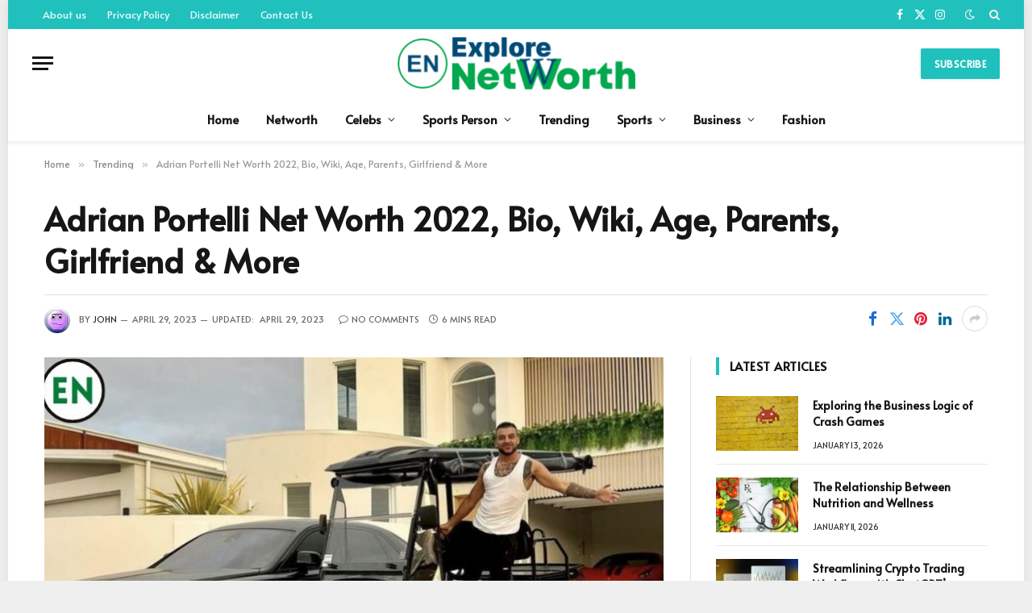

--- FILE ---
content_type: text/html; charset=UTF-8
request_url: https://explorenetworth.com/adrian-portelli-net-worth-2022/
body_size: 22967
content:

<!DOCTYPE html>
<html lang="en-US" prefix="og: https://ogp.me/ns#" class="s-light site-s-light">

<head>

	<meta charset="UTF-8" />
	<meta name="viewport" content="width=device-width, initial-scale=1" />
	
<!-- Search Engine Optimization by Rank Math - https://rankmath.com/ -->
<title> Adrian Portelli Net Worth 2022, Bio, Wiki, Age, Parents, Girlfriend</title><link rel="preload" as="image" imagesrcset="https://explorenetworth.com/wp-content/uploads/2022/11/EN-47-1.jpg 800w, https://explorenetworth.com/wp-content/uploads/2022/11/EN-47-1-300x188.jpg 300w, https://explorenetworth.com/wp-content/uploads/2022/11/EN-47-1-400x250.jpg 400w, https://explorenetworth.com/wp-content/uploads/2022/11/EN-47-1-150x94.jpg 150w" imagesizes="(max-width: 768px) 100vw, 768px" /><link rel="preload" as="font" href="https://explorenetworth.com/wp-content/themes/smart-mag/css/icons/fonts/ts-icons.woff2?v3.1" type="font/woff2" crossorigin="anonymous" />
<meta name="description" content=" Adrian Portelli Net Worth 2022, Bio, Wiki, Age, Parents, Girlfriend And Adrian Portelli is the founder of the Australian company named LMCT+"/>
<meta name="robots" content="follow, index, max-snippet:-1, max-video-preview:-1, max-image-preview:large"/>
<link rel="canonical" href="https://explorenetworth.com/adrian-portelli-net-worth-2022/" />
<meta property="og:locale" content="en_US" />
<meta property="og:type" content="article" />
<meta property="og:title" content=" Adrian Portelli Net Worth 2022, Bio, Wiki, Age, Parents, Girlfriend" />
<meta property="og:description" content=" Adrian Portelli Net Worth 2022, Bio, Wiki, Age, Parents, Girlfriend And Adrian Portelli is the founder of the Australian company named LMCT+" />
<meta property="og:url" content="https://explorenetworth.com/adrian-portelli-net-worth-2022/" />
<meta property="og:site_name" content="Explore Net Worth" />
<meta property="article:section" content="Trending" />
<meta property="og:updated_time" content="2023-04-29T12:31:42+05:30" />
<meta property="og:image" content="https://explorenetworth.com/wp-content/uploads/2022/11/EN-47-1.jpg" />
<meta property="og:image:secure_url" content="https://explorenetworth.com/wp-content/uploads/2022/11/EN-47-1.jpg" />
<meta property="og:image:width" content="800" />
<meta property="og:image:height" content="500" />
<meta property="og:image:alt" content="Adrian Portelli Net Worth 2022, Bio, Wiki, Age, Parents, Girlfriend &amp; More" />
<meta property="og:image:type" content="image/jpeg" />
<meta property="article:published_time" content="2023-04-29T11:00:20+05:30" />
<meta property="article:modified_time" content="2023-04-29T12:31:42+05:30" />
<meta name="twitter:card" content="summary_large_image" />
<meta name="twitter:title" content=" Adrian Portelli Net Worth 2022, Bio, Wiki, Age, Parents, Girlfriend" />
<meta name="twitter:description" content=" Adrian Portelli Net Worth 2022, Bio, Wiki, Age, Parents, Girlfriend And Adrian Portelli is the founder of the Australian company named LMCT+" />
<meta name="twitter:image" content="https://explorenetworth.com/wp-content/uploads/2022/11/EN-47-1.jpg" />
<meta name="twitter:label1" content="Written by" />
<meta name="twitter:data1" content="John" />
<meta name="twitter:label2" content="Time to read" />
<meta name="twitter:data2" content="4 minutes" />
<script type="application/ld+json" class="rank-math-schema">{"@context":"https://schema.org","@graph":[{"@type":"Organization","@id":"https://explorenetworth.com/#organization","name":"Explore Net Worth","url":"http://explorenetworth.com","email":"explorenetworth@gmail.com","logo":{"@type":"ImageObject","@id":"https://explorenetworth.com/#logo","url":"https://explorenetworth.com/wp-content/uploads/2022/04/cropped-cropped-W-removebg-preview-150x150.png","contentUrl":"https://explorenetworth.com/wp-content/uploads/2022/04/cropped-cropped-W-removebg-preview-150x150.png","caption":"Explore Net Worth","inLanguage":"en-US"}},{"@type":"WebSite","@id":"https://explorenetworth.com/#website","url":"https://explorenetworth.com","name":"Explore Net Worth","publisher":{"@id":"https://explorenetworth.com/#organization"},"inLanguage":"en-US"},{"@type":"ImageObject","@id":"https://explorenetworth.com/wp-content/uploads/2022/11/EN-47-1.jpg","url":"https://explorenetworth.com/wp-content/uploads/2022/11/EN-47-1.jpg","width":"800","height":"500","caption":"Adrian Portelli Net Worth 2022, Bio, Wiki, Age, Parents, Girlfriend\u00a0&amp; More","inLanguage":"en-US"},{"@type":"WebPage","@id":"https://explorenetworth.com/adrian-portelli-net-worth-2022/#webpage","url":"https://explorenetworth.com/adrian-portelli-net-worth-2022/","name":"\u00a0Adrian Portelli Net Worth 2022, Bio, Wiki, Age, Parents, Girlfriend","datePublished":"2023-04-29T11:00:20+05:30","dateModified":"2023-04-29T12:31:42+05:30","isPartOf":{"@id":"https://explorenetworth.com/#website"},"primaryImageOfPage":{"@id":"https://explorenetworth.com/wp-content/uploads/2022/11/EN-47-1.jpg"},"inLanguage":"en-US"},{"@type":"Person","@id":"https://explorenetworth.com/author/sunil/","name":"John","url":"https://explorenetworth.com/author/sunil/","image":{"@type":"ImageObject","@id":"https://secure.gravatar.com/avatar/c4a9049f778ed5682197933728d41fb03991e612b7b4922bc127b8e924010d48?s=96&amp;d=wavatar&amp;r=g","url":"https://secure.gravatar.com/avatar/c4a9049f778ed5682197933728d41fb03991e612b7b4922bc127b8e924010d48?s=96&amp;d=wavatar&amp;r=g","caption":"John","inLanguage":"en-US"},"sameAs":["http://explorenetworth.com"],"worksFor":{"@id":"https://explorenetworth.com/#organization"}},{"@type":"BlogPosting","headline":"\u00a0Adrian Portelli Net Worth 2022, Bio, Wiki, Age, Parents, Girlfriend","keywords":"Adrian Portelli Net Worth","datePublished":"2023-04-29T11:00:20+05:30","dateModified":"2023-04-29T12:31:42+05:30","articleSection":"Trending","author":{"@id":"https://explorenetworth.com/author/sunil/","name":"John"},"publisher":{"@id":"https://explorenetworth.com/#organization"},"description":"\u00a0Adrian Portelli Net Worth 2022, Bio, Wiki, Age, Parents, Girlfriend And Adrian Portelli is the founder of the Australian company named LMCT+","name":"\u00a0Adrian Portelli Net Worth 2022, Bio, Wiki, Age, Parents, Girlfriend","@id":"https://explorenetworth.com/adrian-portelli-net-worth-2022/#richSnippet","isPartOf":{"@id":"https://explorenetworth.com/adrian-portelli-net-worth-2022/#webpage"},"image":{"@id":"https://explorenetworth.com/wp-content/uploads/2022/11/EN-47-1.jpg"},"inLanguage":"en-US","mainEntityOfPage":{"@id":"https://explorenetworth.com/adrian-portelli-net-worth-2022/#webpage"}}]}</script>
<!-- /Rank Math WordPress SEO plugin -->

<link rel='dns-prefetch' href='//fonts.googleapis.com' />
<link rel="alternate" type="application/rss+xml" title="Explore Net Worth &raquo; Feed" href="https://explorenetworth.com/feed/" />
<link rel="alternate" type="application/rss+xml" title="Explore Net Worth &raquo; Comments Feed" href="https://explorenetworth.com/comments/feed/" />
<link rel="alternate" type="application/rss+xml" title="Explore Net Worth &raquo; Adrian Portelli Net Worth 2022, Bio, Wiki, Age, Parents, Girlfriend &#038; More Comments Feed" href="https://explorenetworth.com/adrian-portelli-net-worth-2022/feed/" />
<link rel="alternate" title="oEmbed (JSON)" type="application/json+oembed" href="https://explorenetworth.com/wp-json/oembed/1.0/embed?url=https%3A%2F%2Fexplorenetworth.com%2Fadrian-portelli-net-worth-2022%2F" />
<link rel="alternate" title="oEmbed (XML)" type="text/xml+oembed" href="https://explorenetworth.com/wp-json/oembed/1.0/embed?url=https%3A%2F%2Fexplorenetworth.com%2Fadrian-portelli-net-worth-2022%2F&#038;format=xml" />
<link rel="alternate" type="application/rss+xml" title="Explore Net Worth &raquo; Stories Feed" href="https://explorenetworth.com/web-stories/feed/"><style id='wp-img-auto-sizes-contain-inline-css' type='text/css'>
img:is([sizes=auto i],[sizes^="auto," i]){contain-intrinsic-size:3000px 1500px}
/*# sourceURL=wp-img-auto-sizes-contain-inline-css */
</style>
<style id='wp-emoji-styles-inline-css' type='text/css'>

	img.wp-smiley, img.emoji {
		display: inline !important;
		border: none !important;
		box-shadow: none !important;
		height: 1em !important;
		width: 1em !important;
		margin: 0 0.07em !important;
		vertical-align: -0.1em !important;
		background: none !important;
		padding: 0 !important;
	}
/*# sourceURL=wp-emoji-styles-inline-css */
</style>
<link rel='stylesheet' id='wp-block-library-css' href='https://explorenetworth.com/wp-includes/css/dist/block-library/style.min.css?ver=6.9' type='text/css' media='all' />
<style id='global-styles-inline-css' type='text/css'>
:root{--wp--preset--aspect-ratio--square: 1;--wp--preset--aspect-ratio--4-3: 4/3;--wp--preset--aspect-ratio--3-4: 3/4;--wp--preset--aspect-ratio--3-2: 3/2;--wp--preset--aspect-ratio--2-3: 2/3;--wp--preset--aspect-ratio--16-9: 16/9;--wp--preset--aspect-ratio--9-16: 9/16;--wp--preset--color--black: #000000;--wp--preset--color--cyan-bluish-gray: #abb8c3;--wp--preset--color--white: #ffffff;--wp--preset--color--pale-pink: #f78da7;--wp--preset--color--vivid-red: #cf2e2e;--wp--preset--color--luminous-vivid-orange: #ff6900;--wp--preset--color--luminous-vivid-amber: #fcb900;--wp--preset--color--light-green-cyan: #7bdcb5;--wp--preset--color--vivid-green-cyan: #00d084;--wp--preset--color--pale-cyan-blue: #8ed1fc;--wp--preset--color--vivid-cyan-blue: #0693e3;--wp--preset--color--vivid-purple: #9b51e0;--wp--preset--gradient--vivid-cyan-blue-to-vivid-purple: linear-gradient(135deg,rgb(6,147,227) 0%,rgb(155,81,224) 100%);--wp--preset--gradient--light-green-cyan-to-vivid-green-cyan: linear-gradient(135deg,rgb(122,220,180) 0%,rgb(0,208,130) 100%);--wp--preset--gradient--luminous-vivid-amber-to-luminous-vivid-orange: linear-gradient(135deg,rgb(252,185,0) 0%,rgb(255,105,0) 100%);--wp--preset--gradient--luminous-vivid-orange-to-vivid-red: linear-gradient(135deg,rgb(255,105,0) 0%,rgb(207,46,46) 100%);--wp--preset--gradient--very-light-gray-to-cyan-bluish-gray: linear-gradient(135deg,rgb(238,238,238) 0%,rgb(169,184,195) 100%);--wp--preset--gradient--cool-to-warm-spectrum: linear-gradient(135deg,rgb(74,234,220) 0%,rgb(151,120,209) 20%,rgb(207,42,186) 40%,rgb(238,44,130) 60%,rgb(251,105,98) 80%,rgb(254,248,76) 100%);--wp--preset--gradient--blush-light-purple: linear-gradient(135deg,rgb(255,206,236) 0%,rgb(152,150,240) 100%);--wp--preset--gradient--blush-bordeaux: linear-gradient(135deg,rgb(254,205,165) 0%,rgb(254,45,45) 50%,rgb(107,0,62) 100%);--wp--preset--gradient--luminous-dusk: linear-gradient(135deg,rgb(255,203,112) 0%,rgb(199,81,192) 50%,rgb(65,88,208) 100%);--wp--preset--gradient--pale-ocean: linear-gradient(135deg,rgb(255,245,203) 0%,rgb(182,227,212) 50%,rgb(51,167,181) 100%);--wp--preset--gradient--electric-grass: linear-gradient(135deg,rgb(202,248,128) 0%,rgb(113,206,126) 100%);--wp--preset--gradient--midnight: linear-gradient(135deg,rgb(2,3,129) 0%,rgb(40,116,252) 100%);--wp--preset--font-size--small: 13px;--wp--preset--font-size--medium: 20px;--wp--preset--font-size--large: 36px;--wp--preset--font-size--x-large: 42px;--wp--preset--spacing--20: 0.44rem;--wp--preset--spacing--30: 0.67rem;--wp--preset--spacing--40: 1rem;--wp--preset--spacing--50: 1.5rem;--wp--preset--spacing--60: 2.25rem;--wp--preset--spacing--70: 3.38rem;--wp--preset--spacing--80: 5.06rem;--wp--preset--shadow--natural: 6px 6px 9px rgba(0, 0, 0, 0.2);--wp--preset--shadow--deep: 12px 12px 50px rgba(0, 0, 0, 0.4);--wp--preset--shadow--sharp: 6px 6px 0px rgba(0, 0, 0, 0.2);--wp--preset--shadow--outlined: 6px 6px 0px -3px rgb(255, 255, 255), 6px 6px rgb(0, 0, 0);--wp--preset--shadow--crisp: 6px 6px 0px rgb(0, 0, 0);}:where(.is-layout-flex){gap: 0.5em;}:where(.is-layout-grid){gap: 0.5em;}body .is-layout-flex{display: flex;}.is-layout-flex{flex-wrap: wrap;align-items: center;}.is-layout-flex > :is(*, div){margin: 0;}body .is-layout-grid{display: grid;}.is-layout-grid > :is(*, div){margin: 0;}:where(.wp-block-columns.is-layout-flex){gap: 2em;}:where(.wp-block-columns.is-layout-grid){gap: 2em;}:where(.wp-block-post-template.is-layout-flex){gap: 1.25em;}:where(.wp-block-post-template.is-layout-grid){gap: 1.25em;}.has-black-color{color: var(--wp--preset--color--black) !important;}.has-cyan-bluish-gray-color{color: var(--wp--preset--color--cyan-bluish-gray) !important;}.has-white-color{color: var(--wp--preset--color--white) !important;}.has-pale-pink-color{color: var(--wp--preset--color--pale-pink) !important;}.has-vivid-red-color{color: var(--wp--preset--color--vivid-red) !important;}.has-luminous-vivid-orange-color{color: var(--wp--preset--color--luminous-vivid-orange) !important;}.has-luminous-vivid-amber-color{color: var(--wp--preset--color--luminous-vivid-amber) !important;}.has-light-green-cyan-color{color: var(--wp--preset--color--light-green-cyan) !important;}.has-vivid-green-cyan-color{color: var(--wp--preset--color--vivid-green-cyan) !important;}.has-pale-cyan-blue-color{color: var(--wp--preset--color--pale-cyan-blue) !important;}.has-vivid-cyan-blue-color{color: var(--wp--preset--color--vivid-cyan-blue) !important;}.has-vivid-purple-color{color: var(--wp--preset--color--vivid-purple) !important;}.has-black-background-color{background-color: var(--wp--preset--color--black) !important;}.has-cyan-bluish-gray-background-color{background-color: var(--wp--preset--color--cyan-bluish-gray) !important;}.has-white-background-color{background-color: var(--wp--preset--color--white) !important;}.has-pale-pink-background-color{background-color: var(--wp--preset--color--pale-pink) !important;}.has-vivid-red-background-color{background-color: var(--wp--preset--color--vivid-red) !important;}.has-luminous-vivid-orange-background-color{background-color: var(--wp--preset--color--luminous-vivid-orange) !important;}.has-luminous-vivid-amber-background-color{background-color: var(--wp--preset--color--luminous-vivid-amber) !important;}.has-light-green-cyan-background-color{background-color: var(--wp--preset--color--light-green-cyan) !important;}.has-vivid-green-cyan-background-color{background-color: var(--wp--preset--color--vivid-green-cyan) !important;}.has-pale-cyan-blue-background-color{background-color: var(--wp--preset--color--pale-cyan-blue) !important;}.has-vivid-cyan-blue-background-color{background-color: var(--wp--preset--color--vivid-cyan-blue) !important;}.has-vivid-purple-background-color{background-color: var(--wp--preset--color--vivid-purple) !important;}.has-black-border-color{border-color: var(--wp--preset--color--black) !important;}.has-cyan-bluish-gray-border-color{border-color: var(--wp--preset--color--cyan-bluish-gray) !important;}.has-white-border-color{border-color: var(--wp--preset--color--white) !important;}.has-pale-pink-border-color{border-color: var(--wp--preset--color--pale-pink) !important;}.has-vivid-red-border-color{border-color: var(--wp--preset--color--vivid-red) !important;}.has-luminous-vivid-orange-border-color{border-color: var(--wp--preset--color--luminous-vivid-orange) !important;}.has-luminous-vivid-amber-border-color{border-color: var(--wp--preset--color--luminous-vivid-amber) !important;}.has-light-green-cyan-border-color{border-color: var(--wp--preset--color--light-green-cyan) !important;}.has-vivid-green-cyan-border-color{border-color: var(--wp--preset--color--vivid-green-cyan) !important;}.has-pale-cyan-blue-border-color{border-color: var(--wp--preset--color--pale-cyan-blue) !important;}.has-vivid-cyan-blue-border-color{border-color: var(--wp--preset--color--vivid-cyan-blue) !important;}.has-vivid-purple-border-color{border-color: var(--wp--preset--color--vivid-purple) !important;}.has-vivid-cyan-blue-to-vivid-purple-gradient-background{background: var(--wp--preset--gradient--vivid-cyan-blue-to-vivid-purple) !important;}.has-light-green-cyan-to-vivid-green-cyan-gradient-background{background: var(--wp--preset--gradient--light-green-cyan-to-vivid-green-cyan) !important;}.has-luminous-vivid-amber-to-luminous-vivid-orange-gradient-background{background: var(--wp--preset--gradient--luminous-vivid-amber-to-luminous-vivid-orange) !important;}.has-luminous-vivid-orange-to-vivid-red-gradient-background{background: var(--wp--preset--gradient--luminous-vivid-orange-to-vivid-red) !important;}.has-very-light-gray-to-cyan-bluish-gray-gradient-background{background: var(--wp--preset--gradient--very-light-gray-to-cyan-bluish-gray) !important;}.has-cool-to-warm-spectrum-gradient-background{background: var(--wp--preset--gradient--cool-to-warm-spectrum) !important;}.has-blush-light-purple-gradient-background{background: var(--wp--preset--gradient--blush-light-purple) !important;}.has-blush-bordeaux-gradient-background{background: var(--wp--preset--gradient--blush-bordeaux) !important;}.has-luminous-dusk-gradient-background{background: var(--wp--preset--gradient--luminous-dusk) !important;}.has-pale-ocean-gradient-background{background: var(--wp--preset--gradient--pale-ocean) !important;}.has-electric-grass-gradient-background{background: var(--wp--preset--gradient--electric-grass) !important;}.has-midnight-gradient-background{background: var(--wp--preset--gradient--midnight) !important;}.has-small-font-size{font-size: var(--wp--preset--font-size--small) !important;}.has-medium-font-size{font-size: var(--wp--preset--font-size--medium) !important;}.has-large-font-size{font-size: var(--wp--preset--font-size--large) !important;}.has-x-large-font-size{font-size: var(--wp--preset--font-size--x-large) !important;}
/*# sourceURL=global-styles-inline-css */
</style>

<style id='classic-theme-styles-inline-css' type='text/css'>
/*! This file is auto-generated */
.wp-block-button__link{color:#fff;background-color:#32373c;border-radius:9999px;box-shadow:none;text-decoration:none;padding:calc(.667em + 2px) calc(1.333em + 2px);font-size:1.125em}.wp-block-file__button{background:#32373c;color:#fff;text-decoration:none}
/*# sourceURL=/wp-includes/css/classic-themes.min.css */
</style>
<link rel='stylesheet' id='ez-toc-css' href='https://explorenetworth.com/wp-content/plugins/easy-table-of-contents/assets/css/screen.min.css?ver=2.0.73' type='text/css' media='all' />
<style id='ez-toc-inline-css' type='text/css'>
div#ez-toc-container .ez-toc-title {font-size: 120%;}div#ez-toc-container .ez-toc-title {font-weight: 500;}div#ez-toc-container ul li {font-size: 95%;}div#ez-toc-container ul li {font-weight: 500;}div#ez-toc-container nav ul ul li {font-size: 90%;}
.ez-toc-container-direction {direction: ltr;}.ez-toc-counter ul{counter-reset: item ;}.ez-toc-counter nav ul li a::before {content: counters(item, '.', decimal) '. ';display: inline-block;counter-increment: item;flex-grow: 0;flex-shrink: 0;margin-right: .2em; float: left; }.ez-toc-widget-direction {direction: ltr;}.ez-toc-widget-container ul{counter-reset: item ;}.ez-toc-widget-container nav ul li a::before {content: counters(item, '.', decimal) '. ';display: inline-block;counter-increment: item;flex-grow: 0;flex-shrink: 0;margin-right: .2em; float: left; }
/*# sourceURL=ez-toc-inline-css */
</style>
<link rel='stylesheet' id='smartmag-core-css' href='https://explorenetworth.com/wp-content/themes/smart-mag/style.css?ver=10.2.1' type='text/css' media='all' />
<style id='smartmag-core-inline-css' type='text/css'>
:root { --c-main: #20c1bd;
--c-main-rgb: 32,193,189;
--text-font: "Alata", system-ui, -apple-system, "Segoe UI", Arial, sans-serif;
--body-font: "Alata", system-ui, -apple-system, "Segoe UI", Arial, sans-serif;
--ui-font: "Alata", system-ui, -apple-system, "Segoe UI", Arial, sans-serif;
--title-font: "Alata", system-ui, -apple-system, "Segoe UI", Arial, sans-serif;
--h-font: "Alata", system-ui, -apple-system, "Segoe UI", Arial, sans-serif;
--title-font: "Alata", system-ui, -apple-system, "Segoe UI", Arial, sans-serif;
--h-font: "Alata", system-ui, -apple-system, "Segoe UI", Arial, sans-serif;
--title-font: "Alata", system-ui, -apple-system, "Segoe UI", Arial, sans-serif;
--title-size-xs: 14px;
--title-size-s: 14px;
--title-size-n: 16px;
--title-size-m: 17px;
--title-size-l: 19px;
--title-size-xl: 21px;
--main-width: 1170px;
--wrap-padding: 36px;
--c-post-meta: #2b2b2b;
--excerpt-mt: 10px;
--c-excerpts: #2b2b2b;
--excerpt-size: 13px; }
.smart-head-main { --c-shadow: rgba(0,0,0,0.05); }
.smart-head-main .smart-head-top { --head-h: 36px; background-color: var(--c-main); }
.smart-head-main .smart-head-mid { --head-h: 85px; }
.smart-head-main .smart-head-bot { border-top-width: 0px; }
.mega-menu .post-title a:hover { color: var(--c-nav-drop-hov); }
.s-light .navigation { --c-nav-blip: #353535; }
.s-dark .navigation-small { --c-nav: rgba(255,255,255,0.92); --c-nav-hov: #fff; }
.smart-head-main .spc-social { --c-spc-social: #fff; --c-spc-social-hov: #f2f2f2; }
.smart-head-main .search-icon:hover { color: #f2f2f2; }
.smart-head-main .scheme-switcher a:hover { color: #f2f2f2; }
.post-meta .meta-item, .post-meta .text-in { font-size: 10px; font-weight: 500; text-transform: uppercase; }
.post-meta .post-cat > a { font-weight: bold; }
.s-light .block-wrap.s-dark { --c-post-meta: var(--c-contrast-450); }
.post-meta .post-author > a { color: #2b2b2b; }
.s-dark .post-meta .post-author > a { color: #ffffff; }
.post-meta .post-cat > a { color: #2b2b2b; }
.s-dark .post-meta .post-cat > a { color: #ffffff; }
.l-post .excerpt { font-family: "Open Sans", system-ui, -apple-system, "Segoe UI", Arial, sans-serif; }
.l-post .excerpt { font-weight: 500; }
.block-head-i .heading { font-size: 15px; font-weight: 800; }
.loop-small .media:not(i) { max-width: 102px; }
.post-meta-single .meta-item, .post-meta-single .text-in { font-size: 11px; font-weight: normal; }
.entry-content { font-size: 16px; }
.post-share-b:not(.is-not-global) { --service-width: 110px; --service-min-width: initial; }
.post-share-b:not(.is-not-global) .service i { font-size: 16px; }
.post-share-b:not(.is-not-global) .service .label { font-size: 12px; }
.site-s-light .s-head-modern .sub-title { color: #5e5e5e; }
@media (min-width: 768px) and (max-width: 940px) { .ts-contain, .main { padding-left: 35px; padding-right: 35px; } }
@media (max-width: 767px) { .ts-contain, .main { padding-left: 25px; padding-right: 25px; } }
@media (min-width: 940px) and (max-width: 1300px) { :root { --wrap-padding: min(36px, 5vw); } }


/*# sourceURL=smartmag-core-inline-css */
</style>
<link rel='stylesheet' id='smartmag-magnific-popup-css' href='https://explorenetworth.com/wp-content/themes/smart-mag/css/lightbox.css?ver=10.2.1' type='text/css' media='all' />
<link rel='stylesheet' id='smartmag-icons-css' href='https://explorenetworth.com/wp-content/themes/smart-mag/css/icons/icons.css?ver=10.2.1' type='text/css' media='all' />
<link rel='stylesheet' id='smartmag-gfonts-custom-css' href='https://fonts.googleapis.com/css?display=swap&family=Alata%3A400%2C500%2C600%2C700%7COpen+Sans%3A500' type='text/css' media='all' />
<script type="text/javascript" id="smartmag-lazy-inline-js-after">
/* <![CDATA[ */
/**
 * @copyright ThemeSphere
 * @preserve
 */
var BunyadLazy={};BunyadLazy.load=function(){function a(e,n){var t={};e.dataset.bgset&&e.dataset.sizes?(t.sizes=e.dataset.sizes,t.srcset=e.dataset.bgset):t.src=e.dataset.bgsrc,function(t){var a=t.dataset.ratio;if(0<a){const e=t.parentElement;if(e.classList.contains("media-ratio")){const n=e.style;n.getPropertyValue("--a-ratio")||(n.paddingBottom=100/a+"%")}}}(e);var a,o=document.createElement("img");for(a in o.onload=function(){var t="url('"+(o.currentSrc||o.src)+"')",a=e.style;a.backgroundImage!==t&&requestAnimationFrame(()=>{a.backgroundImage=t,n&&n()}),o.onload=null,o.onerror=null,o=null},o.onerror=o.onload,t)o.setAttribute(a,t[a]);o&&o.complete&&0<o.naturalWidth&&o.onload&&o.onload()}function e(t){t.dataset.loaded||a(t,()=>{document.dispatchEvent(new Event("lazyloaded")),t.dataset.loaded=1})}function n(t){"complete"===document.readyState?t():window.addEventListener("load",t)}return{initEarly:function(){var t,a=()=>{document.querySelectorAll(".img.bg-cover:not(.lazyload)").forEach(e)};"complete"!==document.readyState?(t=setInterval(a,150),n(()=>{a(),clearInterval(t)})):a()},callOnLoad:n,initBgImages:function(t){t&&n(()=>{document.querySelectorAll(".img.bg-cover").forEach(e)})},bgLoad:a}}(),BunyadLazy.load.initEarly();
//# sourceURL=smartmag-lazy-inline-js-after
/* ]]> */
</script>
<script type="text/javascript" src="https://explorenetworth.com/wp-includes/js/jquery/jquery.min.js?ver=3.7.1" id="jquery-core-js"></script>
<script type="text/javascript" src="https://explorenetworth.com/wp-includes/js/jquery/jquery-migrate.min.js?ver=3.4.1" id="jquery-migrate-js"></script>
<link rel="https://api.w.org/" href="https://explorenetworth.com/wp-json/" /><link rel="alternate" title="JSON" type="application/json" href="https://explorenetworth.com/wp-json/wp/v2/posts/27475" /><link rel="EditURI" type="application/rsd+xml" title="RSD" href="https://explorenetworth.com/xmlrpc.php?rsd" />
<meta name="generator" content="WordPress 6.9" />
<link rel='shortlink' href='https://explorenetworth.com/?p=27475' />

		<script>
		var BunyadSchemeKey = 'bunyad-scheme';
		(() => {
			const d = document.documentElement;
			const c = d.classList;
			var scheme = localStorage.getItem(BunyadSchemeKey);
			
			if (scheme) {
				d.dataset.origClass = c;
				scheme === 'dark' ? c.remove('s-light', 'site-s-light') : c.remove('s-dark', 'site-s-dark');
				c.add('site-s-' + scheme, 's-' + scheme);
			}
		})();
		</script>
		<meta name="generator" content="Elementor 3.28.1; features: additional_custom_breakpoints, e_local_google_fonts; settings: css_print_method-external, google_font-enabled, font_display-auto">
			<style>
				.e-con.e-parent:nth-of-type(n+4):not(.e-lazyloaded):not(.e-no-lazyload),
				.e-con.e-parent:nth-of-type(n+4):not(.e-lazyloaded):not(.e-no-lazyload) * {
					background-image: none !important;
				}
				@media screen and (max-height: 1024px) {
					.e-con.e-parent:nth-of-type(n+3):not(.e-lazyloaded):not(.e-no-lazyload),
					.e-con.e-parent:nth-of-type(n+3):not(.e-lazyloaded):not(.e-no-lazyload) * {
						background-image: none !important;
					}
				}
				@media screen and (max-height: 640px) {
					.e-con.e-parent:nth-of-type(n+2):not(.e-lazyloaded):not(.e-no-lazyload),
					.e-con.e-parent:nth-of-type(n+2):not(.e-lazyloaded):not(.e-no-lazyload) * {
						background-image: none !important;
					}
				}
			</style>
			<noscript><style>.lazyload[data-src]{display:none !important;}</style></noscript><style>.lazyload{background-image:none !important;}.lazyload:before{background-image:none !important;}</style><link rel="icon" href="https://explorenetworth.com/wp-content/uploads/2021/09/cropped-explore-1-32x32.png" sizes="32x32" />
<link rel="icon" href="https://explorenetworth.com/wp-content/uploads/2021/09/cropped-explore-1-192x192.png" sizes="192x192" />
<link rel="apple-touch-icon" href="https://explorenetworth.com/wp-content/uploads/2021/09/cropped-explore-1-180x180.png" />
<meta name="msapplication-TileImage" content="https://explorenetworth.com/wp-content/uploads/2021/09/cropped-explore-1-270x270.png" />


</head>

<body class="wp-singular post-template-default single single-post postid-27475 single-format-standard wp-custom-logo wp-theme-smart-mag right-sidebar post-layout-large-b post-cat-32 has-lb has-lb-sm ts-img-hov-fade has-sb-sep layout-boxed elementor-default elementor-kit-52322">


	<div class="ts-bg-cover"></div>

<div class="main-wrap">

	
<div class="off-canvas-backdrop"></div>
<div class="mobile-menu-container off-canvas" id="off-canvas">

	<div class="off-canvas-head">
		<a href="#" class="close">
			<span class="visuallyhidden">Close Menu</span>
			<i class="tsi tsi-times"></i>
		</a>

		<div class="ts-logo">
			<img class="logo-mobile logo-image lazyload" src="[data-uri]" width="150" height="33" alt="Explore Net Worth" data-src="https://explorenetworth.com/wp-content/uploads/2024/05/cropped-cropped-W-removebg-preview-300x66-1.png" decoding="async" data-eio-rwidth="300" data-eio-rheight="66" /><noscript><img class="logo-mobile logo-image" src="https://explorenetworth.com/wp-content/uploads/2024/05/cropped-cropped-W-removebg-preview-300x66-1.png" width="150" height="33" alt="Explore Net Worth" data-eio="l" /></noscript>		</div>
	</div>

	<div class="off-canvas-content">

					<ul class="mobile-menu"></ul>
		
		
		
		<div class="spc-social-block spc-social spc-social-b smart-head-social">
		
			
				<a href="#" class="link service s-facebook" target="_blank" rel="nofollow noopener">
					<i class="icon tsi tsi-facebook"></i>					<span class="visuallyhidden">Facebook</span>
				</a>
									
			
				<a href="#" class="link service s-twitter" target="_blank" rel="nofollow noopener">
					<i class="icon tsi tsi-twitter"></i>					<span class="visuallyhidden">X (Twitter)</span>
				</a>
									
			
				<a href="#" class="link service s-instagram" target="_blank" rel="nofollow noopener">
					<i class="icon tsi tsi-instagram"></i>					<span class="visuallyhidden">Instagram</span>
				</a>
									
			
		</div>

		
	</div>

</div>
<div class="smart-head smart-head-a smart-head-main" id="smart-head" data-sticky="auto" data-sticky-type="smart" data-sticky-full>
	
	<div class="smart-head-row smart-head-top s-dark smart-head-row-full">

		<div class="inner full">

							
				<div class="items items-left ">
					<div class="nav-wrap">
		<nav class="navigation navigation-small nav-hov-a">
			<ul id="menu-last-menu" class="menu"><li id="menu-item-1209" class="menu-item menu-item-type-post_type menu-item-object-page menu-item-1209"><a href="https://explorenetworth.com/about-us/">About us</a></li>
<li id="menu-item-1217" class="menu-item menu-item-type-post_type menu-item-object-page menu-item-1217"><a href="https://explorenetworth.com/privacy-policy-2/">Privacy Policy</a></li>
<li id="menu-item-1218" class="menu-item menu-item-type-post_type menu-item-object-page menu-item-1218"><a href="https://explorenetworth.com/disclaimer/">Disclaimer</a></li>
<li id="menu-item-1219" class="menu-item menu-item-type-post_type menu-item-object-page menu-item-1219"><a href="https://explorenetworth.com/contact-us/">Contact Us</a></li>
</ul>		</nav>
	</div>
				</div>

							
				<div class="items items-center empty">
								</div>

							
				<div class="items items-right ">
				
		<div class="spc-social-block spc-social spc-social-a smart-head-social">
		
			
				<a href="#" class="link service s-facebook" target="_blank" rel="nofollow noopener">
					<i class="icon tsi tsi-facebook"></i>					<span class="visuallyhidden">Facebook</span>
				</a>
									
			
				<a href="#" class="link service s-twitter" target="_blank" rel="nofollow noopener">
					<i class="icon tsi tsi-twitter"></i>					<span class="visuallyhidden">X (Twitter)</span>
				</a>
									
			
				<a href="#" class="link service s-instagram" target="_blank" rel="nofollow noopener">
					<i class="icon tsi tsi-instagram"></i>					<span class="visuallyhidden">Instagram</span>
				</a>
									
			
		</div>

		
<div class="scheme-switcher has-icon-only">
	<a href="#" class="toggle is-icon toggle-dark" title="Switch to Dark Design - easier on eyes.">
		<i class="icon tsi tsi-moon"></i>
	</a>
	<a href="#" class="toggle is-icon toggle-light" title="Switch to Light Design.">
		<i class="icon tsi tsi-bright"></i>
	</a>
</div>

	<a href="#" class="search-icon has-icon-only is-icon" title="Search">
		<i class="tsi tsi-search"></i>
	</a>

				</div>

						
		</div>
	</div>

	
	<div class="smart-head-row smart-head-mid smart-head-row-3 is-light smart-head-row-full">

		<div class="inner full">

							
				<div class="items items-left ">
				
<button class="offcanvas-toggle has-icon" type="button" aria-label="Menu">
	<span class="hamburger-icon hamburger-icon-a">
		<span class="inner"></span>
	</span>
</button>				</div>

							
				<div class="items items-center ">
					<a href="https://explorenetworth.com/" title="Explore Net Worth" rel="home" class="logo-link ts-logo logo-is-image">
		<span>
			
				
					<img src="[data-uri]" class="logo-image lazyload" alt="Explore Net Worth" width="300" height="66" data-src="https://explorenetworth.com/wp-content/uploads/2024/05/cropped-cropped-W-removebg-preview-300x66-1.png" decoding="async" data-eio-rwidth="300" data-eio-rheight="66" /><noscript><img src="https://explorenetworth.com/wp-content/uploads/2024/05/cropped-cropped-W-removebg-preview-300x66-1.png" class="logo-image" alt="Explore Net Worth" width="300" height="66" data-eio="l" /></noscript>
									 
					</span>
	</a>				</div>

							
				<div class="items items-right ">
				
	<a href="#" class="ts-button ts-button-a ts-button1">
		Subscribe	</a>
				</div>

						
		</div>
	</div>

	
	<div class="smart-head-row smart-head-bot smart-head-row-3 is-light has-center-nav smart-head-row-full">

		<div class="inner full">

							
				<div class="items items-left empty">
								</div>

							
				<div class="items items-center ">
					<div class="nav-wrap">
		<nav class="navigation navigation-main nav-hov-a">
			<ul id="menu-first-menu" class="menu"><li id="menu-item-44829" class="menu-item menu-item-type-custom menu-item-object-custom menu-item-home menu-item-44829"><a href="https://explorenetworth.com/">Home</a></li>
<li id="menu-item-38840" class="menu-item menu-item-type-taxonomy menu-item-object-category menu-cat-4771 menu-item-38840"><a href="https://explorenetworth.com/category/networth/">Networth</a></li>
<li id="menu-item-651" class="menu-item menu-item-type-taxonomy menu-item-object-category menu-item-has-children menu-cat-5 menu-item-651"><a target="_blank" href="https://explorenetworth.com/category/celebrities/">Celebs</a>
<ul class="sub-menu">
	<li id="menu-item-654" class="menu-item menu-item-type-taxonomy menu-item-object-category menu-cat-6 menu-item-654"><a href="https://explorenetworth.com/category/celebrities/actor/">Actor</a></li>
	<li id="menu-item-655" class="menu-item menu-item-type-taxonomy menu-item-object-category menu-cat-7 menu-item-655"><a href="https://explorenetworth.com/category/celebrities/actress/">Actress</a></li>
	<li id="menu-item-652" class="menu-item menu-item-type-taxonomy menu-item-object-category menu-cat-36 menu-item-652"><a href="https://explorenetworth.com/category/model/">Model</a></li>
	<li id="menu-item-656" class="menu-item menu-item-type-taxonomy menu-item-object-category menu-cat-10 menu-item-656"><a href="https://explorenetworth.com/category/celebrities/singers/">Singers</a></li>
	<li id="menu-item-653" class="menu-item menu-item-type-taxonomy menu-item-object-category menu-cat-9 menu-item-653"><a href="https://explorenetworth.com/category/celebrities/rappers/">Rappers</a></li>
</ul>
</li>
<li id="menu-item-662" class="menu-item menu-item-type-taxonomy menu-item-object-category menu-item-has-children menu-cat-18 menu-item-662"><a target="_blank" href="https://explorenetworth.com/category/sports/">Sports Person</a>
<ul class="sub-menu">
	<li id="menu-item-663" class="menu-item menu-item-type-taxonomy menu-item-object-category menu-cat-19 menu-item-663"><a href="https://explorenetworth.com/category/sports/cricket/">Cricket</a></li>
	<li id="menu-item-664" class="menu-item menu-item-type-taxonomy menu-item-object-category menu-cat-20 menu-item-664"><a href="https://explorenetworth.com/category/sports/football/">Football</a></li>
	<li id="menu-item-665" class="menu-item menu-item-type-taxonomy menu-item-object-category menu-cat-21 menu-item-665"><a href="https://explorenetworth.com/category/sports/baseball/">Baseball</a></li>
	<li id="menu-item-666" class="menu-item menu-item-type-taxonomy menu-item-object-category menu-cat-22 menu-item-666"><a href="https://explorenetworth.com/category/sports/hocky/">Hocky</a></li>
	<li id="menu-item-667" class="menu-item menu-item-type-taxonomy menu-item-object-category menu-cat-23 menu-item-667"><a href="https://explorenetworth.com/category/sports/volleyball/">Volleyball</a></li>
	<li id="menu-item-668" class="menu-item menu-item-type-taxonomy menu-item-object-category menu-cat-24 menu-item-668"><a href="https://explorenetworth.com/category/sports/mma/">MMA</a></li>
	<li id="menu-item-669" class="menu-item menu-item-type-taxonomy menu-item-object-category menu-cat-25 menu-item-669"><a href="https://explorenetworth.com/category/sports/tennis/">Tennis</a></li>
	<li id="menu-item-670" class="menu-item menu-item-type-taxonomy menu-item-object-category menu-cat-26 menu-item-670"><a href="https://explorenetworth.com/category/sports/wrestler/">Wrestler</a></li>
	<li id="menu-item-671" class="menu-item menu-item-type-taxonomy menu-item-object-category menu-cat-27 menu-item-671"><a href="https://explorenetworth.com/category/sports/mlb-player/">MLB Player</a></li>
	<li id="menu-item-672" class="menu-item menu-item-type-taxonomy menu-item-object-category menu-cat-29 menu-item-672"><a href="https://explorenetworth.com/category/sports/skateboarders/">Skateboarders</a></li>
	<li id="menu-item-673" class="menu-item menu-item-type-taxonomy menu-item-object-category menu-cat-30 menu-item-673"><a href="https://explorenetworth.com/category/sports/boxer/">Boxer</a></li>
</ul>
</li>
<li id="menu-item-675" class="menu-item menu-item-type-taxonomy menu-item-object-category current-post-ancestor current-menu-parent current-post-parent menu-cat-32 menu-item-675"><a href="https://explorenetworth.com/category/trending/">Trending</a></li>
<li id="menu-item-52377" class="menu-item menu-item-type-taxonomy menu-item-object-category menu-item-has-children menu-cat-18 menu-item-52377"><a href="https://explorenetworth.com/category/sports/">Sports</a>
<ul class="sub-menu">
	<li id="menu-item-52378" class="menu-item menu-item-type-taxonomy menu-item-object-category menu-cat-29 menu-item-52378"><a href="https://explorenetworth.com/category/sports/skateboarders/">Skateboarders</a></li>
	<li id="menu-item-52379" class="menu-item menu-item-type-taxonomy menu-item-object-category menu-cat-6091 menu-item-52379"><a href="https://explorenetworth.com/category/sports/skier/">Skier</a></li>
	<li id="menu-item-52380" class="menu-item menu-item-type-taxonomy menu-item-object-category menu-cat-14791 menu-item-52380"><a href="https://explorenetworth.com/category/sports/soccer/">Soccer</a></li>
	<li id="menu-item-52381" class="menu-item menu-item-type-taxonomy menu-item-object-category menu-cat-14223 menu-item-52381"><a href="https://explorenetworth.com/category/sports/swimmer/">Swimmer</a></li>
	<li id="menu-item-52382" class="menu-item menu-item-type-taxonomy menu-item-object-category menu-cat-25 menu-item-52382"><a href="https://explorenetworth.com/category/sports/tennis/">Tennis</a></li>
	<li id="menu-item-52383" class="menu-item menu-item-type-taxonomy menu-item-object-category menu-cat-23 menu-item-52383"><a href="https://explorenetworth.com/category/sports/volleyball/">Volleyball</a></li>
	<li id="menu-item-52384" class="menu-item menu-item-type-taxonomy menu-item-object-category menu-cat-10105 menu-item-52384"><a href="https://explorenetworth.com/category/sports/weightlifter/">Weightlifter</a></li>
	<li id="menu-item-52385" class="menu-item menu-item-type-taxonomy menu-item-object-category menu-cat-26 menu-item-52385"><a href="https://explorenetworth.com/category/sports/wrestler/">Wrestler</a></li>
</ul>
</li>
<li id="menu-item-52386" class="menu-item menu-item-type-taxonomy menu-item-object-category menu-item-has-children menu-cat-11 menu-item-52386"><a href="https://explorenetworth.com/category/business/">Business</a>
<ul class="sub-menu">
	<li id="menu-item-52387" class="menu-item menu-item-type-taxonomy menu-item-object-category menu-cat-13 menu-item-52387"><a href="https://explorenetworth.com/category/business/ceos/">CEO&#8217;s</a></li>
	<li id="menu-item-52388" class="menu-item menu-item-type-taxonomy menu-item-object-category menu-cat-12 menu-item-52388"><a href="https://explorenetworth.com/category/business/executive/">Executive</a></li>
	<li id="menu-item-52389" class="menu-item menu-item-type-taxonomy menu-item-object-category menu-cat-16 menu-item-52389"><a href="https://explorenetworth.com/category/business/fashion-designers/">Fashion Designers</a></li>
</ul>
</li>
<li id="menu-item-52390" class="menu-item menu-item-type-taxonomy menu-item-object-category menu-cat-42197 menu-item-52390"><a href="https://explorenetworth.com/category/fashion/">Fashion</a></li>
</ul>		</nav>
	</div>
				</div>

							
				<div class="items items-right empty">
								</div>

						
		</div>
	</div>

	</div>
<div class="smart-head smart-head-a smart-head-mobile" id="smart-head-mobile" data-sticky="mid" data-sticky-type="smart" data-sticky-full>
	
	<div class="smart-head-row smart-head-mid smart-head-row-3 is-light smart-head-row-full">

		<div class="inner wrap">

							
				<div class="items items-left ">
				
<button class="offcanvas-toggle has-icon" type="button" aria-label="Menu">
	<span class="hamburger-icon hamburger-icon-a">
		<span class="inner"></span>
	</span>
</button>				</div>

							
				<div class="items items-center ">
					<a href="https://explorenetworth.com/" title="Explore Net Worth" rel="home" class="logo-link ts-logo logo-is-image">
		<span>
			
									<img class="logo-mobile logo-image lazyload" src="[data-uri]" width="150" height="33" alt="Explore Net Worth" data-src="https://explorenetworth.com/wp-content/uploads/2024/05/cropped-cropped-W-removebg-preview-300x66-1.png" decoding="async" data-eio-rwidth="300" data-eio-rheight="66" /><noscript><img class="logo-mobile logo-image" src="https://explorenetworth.com/wp-content/uploads/2024/05/cropped-cropped-W-removebg-preview-300x66-1.png" width="150" height="33" alt="Explore Net Worth" data-eio="l" /></noscript>									 
					</span>
	</a>				</div>

							
				<div class="items items-right ">
				
<div class="scheme-switcher has-icon-only">
	<a href="#" class="toggle is-icon toggle-dark" title="Switch to Dark Design - easier on eyes.">
		<i class="icon tsi tsi-moon"></i>
	</a>
	<a href="#" class="toggle is-icon toggle-light" title="Switch to Light Design.">
		<i class="icon tsi tsi-bright"></i>
	</a>
</div>

	<a href="#" class="search-icon has-icon-only is-icon" title="Search">
		<i class="tsi tsi-search"></i>
	</a>

				</div>

						
		</div>
	</div>

	</div>
<nav class="breadcrumbs is-full-width breadcrumbs-a" id="breadcrumb"><div class="inner ts-contain "><span><a href="https://explorenetworth.com/"><span>Home</span></a></span><span class="delim">&raquo;</span><span><a href="https://explorenetworth.com/category/trending/"><span>Trending</span></a></span><span class="delim">&raquo;</span><span class="current">Adrian Portelli Net Worth 2022, Bio, Wiki, Age, Parents, Girlfriend &#038; More</span></div></nav>
<div class="main ts-contain cf right-sidebar">
	
		
	<div class="s-head-large s-head-has-sep the-post-header s-head-modern s-head-large-b has-share-meta-right">
	<div class="post-meta post-meta-a post-meta-left post-meta-single has-below"><h1 class="is-title post-title">Adrian Portelli Net Worth 2022, Bio, Wiki, Age, Parents, Girlfriend &#038; More</h1><div class="meta-below-has-right"><div class="post-meta-items meta-below has-author-img"><span class="meta-item post-author has-img"><img alt='John' src="[data-uri]"  class="avatar avatar-32 photo lazyload" height='32' width='32' decoding='async' data-src="https://secure.gravatar.com/avatar/c4a9049f778ed5682197933728d41fb03991e612b7b4922bc127b8e924010d48?s=32&d=wavatar&r=g" data-srcset="https://secure.gravatar.com/avatar/c4a9049f778ed5682197933728d41fb03991e612b7b4922bc127b8e924010d48?s=64&#038;d=wavatar&#038;r=g 2x" data-eio-rwidth="32" data-eio-rheight="32" /><noscript><img alt='John' src='https://secure.gravatar.com/avatar/c4a9049f778ed5682197933728d41fb03991e612b7b4922bc127b8e924010d48?s=32&#038;d=wavatar&#038;r=g' srcset='https://secure.gravatar.com/avatar/c4a9049f778ed5682197933728d41fb03991e612b7b4922bc127b8e924010d48?s=64&#038;d=wavatar&#038;r=g 2x' class='avatar avatar-32 photo' height='32' width='32' decoding='async' data-eio="l" /></noscript><span class="by">By</span> <a href="https://explorenetworth.com/author/sunil/" title="Posts by John" rel="author">John</a></span><span class="meta-item date"><time class="post-date" datetime="2023-04-29T11:00:20+05:30">April 29, 2023</time></span><span class="meta-item has-next-icon date-modified"><span class="updated-on">Updated:</span><time class="post-date" datetime="2023-04-29T12:31:42+05:30">April 29, 2023</time></span><span class="has-next-icon meta-item comments has-icon"><a href="https://explorenetworth.com/adrian-portelli-net-worth-2022/#respond"><i class="tsi tsi-comment-o"></i>No Comments</a></span><span class="meta-item read-time has-icon"><i class="tsi tsi-clock"></i>6 Mins Read</span></div> 
	<div class="is-not-global post-share post-share-b spc-social-colors  post-share-b4">

				
		
				
			<a href="https://www.facebook.com/sharer.php?u=https%3A%2F%2Fexplorenetworth.com%2Fadrian-portelli-net-worth-2022%2F" class="cf service s-facebook service-lg" 
				title="Share on Facebook" target="_blank" rel="nofollow noopener">
				<i class="tsi tsi-facebook"></i>
				<span class="label">Facebook</span>
							</a>
				
				
			<a href="https://twitter.com/intent/tweet?url=https%3A%2F%2Fexplorenetworth.com%2Fadrian-portelli-net-worth-2022%2F&#038;text=Adrian%20Portelli%20Net%20Worth%202022%2C%20Bio%2C%20Wiki%2C%20Age%2C%20Parents%2C%20Girlfriend%C2%A0%26%20More" class="cf service s-twitter service-lg" 
				title="Share on X (Twitter)" target="_blank" rel="nofollow noopener">
				<i class="tsi tsi-twitter"></i>
				<span class="label">Twitter</span>
							</a>
				
				
			<a href="https://pinterest.com/pin/create/button/?url=https%3A%2F%2Fexplorenetworth.com%2Fadrian-portelli-net-worth-2022%2F&#038;media=https%3A%2F%2Fexplorenetworth.com%2Fwp-content%2Fuploads%2F2022%2F11%2FEN-47-1.jpg&#038;description=Adrian%20Portelli%20Net%20Worth%202022%2C%20Bio%2C%20Wiki%2C%20Age%2C%20Parents%2C%20Girlfriend%C2%A0%26%20More" class="cf service s-pinterest service-lg" 
				title="Share on Pinterest" target="_blank" rel="nofollow noopener">
				<i class="tsi tsi-pinterest"></i>
				<span class="label">Pinterest</span>
							</a>
				
				
			<a href="https://www.linkedin.com/shareArticle?mini=true&#038;url=https%3A%2F%2Fexplorenetworth.com%2Fadrian-portelli-net-worth-2022%2F" class="cf service s-linkedin service-lg" 
				title="Share on LinkedIn" target="_blank" rel="nofollow noopener">
				<i class="tsi tsi-linkedin"></i>
				<span class="label">LinkedIn</span>
							</a>
				
				
			<a href="https://www.tumblr.com/share/link?url=https%3A%2F%2Fexplorenetworth.com%2Fadrian-portelli-net-worth-2022%2F&#038;name=Adrian%20Portelli%20Net%20Worth%202022%2C%20Bio%2C%20Wiki%2C%20Age%2C%20Parents%2C%20Girlfriend%C2%A0%26%20More" class="cf service s-tumblr service-sm" 
				title="Share on Tumblr" target="_blank" rel="nofollow noopener">
				<i class="tsi tsi-tumblr"></i>
				<span class="label">Tumblr</span>
							</a>
				
				
			<a href="/cdn-cgi/l/email-protection#[base64]" class="cf service s-email service-sm" title="Share via Email" target="_blank" rel="nofollow noopener">
				<i class="tsi tsi-envelope-o"></i>
				<span class="label">Email</span>
							</a>
				
		
				
					<a href="#" class="show-more" title="Show More Social Sharing"><i class="tsi tsi-share"></i></a>
		
				
	</div>

</div></div>	
	
</div>
<div class="ts-row">
	<div class="col-8 main-content s-post-contain">

		
					<div class="single-featured">	
	<div class="featured">
				
			<a href="https://explorenetworth.com/wp-content/uploads/2022/11/EN-47-1.jpg" class="image-link media-ratio ar-bunyad-main" title="Adrian Portelli Net Worth 2022, Bio, Wiki, Age, Parents, Girlfriend &#038; More"><img fetchpriority="high" width="768" height="502" src="https://explorenetworth.com/wp-content/uploads/2022/11/EN-47-1.jpg" class="attachment-bunyad-main size-bunyad-main no-lazy skip-lazy wp-post-image" alt="Adrian Portelli Net Worth 2022, Bio, Wiki, Age, Parents, Girlfriend &amp; More" sizes="(max-width: 768px) 100vw, 768px" title="Adrian Portelli Net Worth 2022, Bio, Wiki, Age, Parents, Girlfriend &#038; More" decoding="async" srcset="https://explorenetworth.com/wp-content/uploads/2022/11/EN-47-1.jpg 800w, https://explorenetworth.com/wp-content/uploads/2022/11/EN-47-1-300x188.jpg 300w, https://explorenetworth.com/wp-content/uploads/2022/11/EN-47-1-400x250.jpg 400w, https://explorenetworth.com/wp-content/uploads/2022/11/EN-47-1-150x94.jpg 150w" /></a>		
						
			</div>

	</div>
		
		<div class="the-post s-post-large-b s-post-large">

			<article id="post-27475" class="post-27475 post type-post status-publish format-standard has-post-thumbnail category-trending">
				
<div class="post-content-wrap">
	
	<div class="post-content cf entry-content content-spacious">

		
				
		<p style="text-align: justify;"><span style="color: #000000;"><span style="font-size: 14pt;"><span style="font-family: georgia, palatino, serif;">In this blog, we will discuss all details about <strong>Adrian Portelli Net Worth 2022, Bio, Wiki, Age, Parents, Girlfriend &amp; More</strong></span></span></span></p>
<div id="ez-toc-container" class="ez-toc-v2_0_73 counter-hierarchy ez-toc-counter ez-toc-grey ez-toc-container-direction">
<div class="ez-toc-title-container">
<p class="ez-toc-title" style="cursor:inherit">Table of Contents</p>
<span class="ez-toc-title-toggle"><a href="#" class="ez-toc-pull-right ez-toc-btn ez-toc-btn-xs ez-toc-btn-default ez-toc-toggle" aria-label="Toggle Table of Content"><span class="ez-toc-js-icon-con"><span class=""><span class="eztoc-hide" style="display:none;">Toggle</span><span class="ez-toc-icon-toggle-span"><svg style="fill: #999;color:#999" xmlns="http://www.w3.org/2000/svg" class="list-377408" width="20px" height="20px" viewBox="0 0 24 24" fill="none"><path d="M6 6H4v2h2V6zm14 0H8v2h12V6zM4 11h2v2H4v-2zm16 0H8v2h12v-2zM4 16h2v2H4v-2zm16 0H8v2h12v-2z" fill="currentColor"></path></svg><svg style="fill: #999;color:#999" class="arrow-unsorted-368013" xmlns="http://www.w3.org/2000/svg" width="10px" height="10px" viewBox="0 0 24 24" version="1.2" baseProfile="tiny"><path d="M18.2 9.3l-6.2-6.3-6.2 6.3c-.2.2-.3.4-.3.7s.1.5.3.7c.2.2.4.3.7.3h11c.3 0 .5-.1.7-.3.2-.2.3-.5.3-.7s-.1-.5-.3-.7zM5.8 14.7l6.2 6.3 6.2-6.3c.2-.2.3-.5.3-.7s-.1-.5-.3-.7c-.2-.2-.4-.3-.7-.3h-11c-.3 0-.5.1-.7.3-.2.2-.3.5-.3.7s.1.5.3.7z"/></svg></span></span></span></a></span></div>
<nav><ul class='ez-toc-list ez-toc-list-level-1 eztoc-toggle-hide-by-default' ><li class='ez-toc-page-1 ez-toc-heading-level-2'><a class="ez-toc-link ez-toc-heading-1" href="#What_is_Adrian_Portelli_Net_Worth_2022" title="What is Adrian Portelli Net Worth 2022?">What is Adrian Portelli Net Worth 2022?</a></li><li class='ez-toc-page-1 ez-toc-heading-level-2'><a class="ez-toc-link ez-toc-heading-2" href="#Who_is_Adrian_Portelli" title="Who is Adrian Portelli?">Who is Adrian Portelli?</a></li><li class='ez-toc-page-1 ez-toc-heading-level-2'><a class="ez-toc-link ez-toc-heading-3" href="#Adrian_Portelli_Property_and_House" title="Adrian Portelli Property and House">Adrian Portelli Property and House</a></li><li class='ez-toc-page-1 ez-toc-heading-level-2'><a class="ez-toc-link ez-toc-heading-4" href="#Adrian_Portelli_Salary" title="Adrian Portelli Salary">Adrian Portelli Salary</a></li><li class='ez-toc-page-1 ez-toc-heading-level-2'><a class="ez-toc-link ez-toc-heading-5" href="#Adrian_Portelli_Source_of_Income" title="Adrian Portelli Source of Income">Adrian Portelli Source of Income</a></li><li class='ez-toc-page-1 ez-toc-heading-level-2'><a class="ez-toc-link ez-toc-heading-6" href="#Adrian_Portelli_Car_Collection" title="Adrian Portelli Car Collection">Adrian Portelli Car Collection</a></li><li class='ez-toc-page-1 ez-toc-heading-level-2'><a class="ez-toc-link ez-toc-heading-7" href="#Adrian_Portelli_Bio_Wiki_Age" title="Adrian Portelli Bio, Wiki, Age">Adrian Portelli Bio, Wiki, Age</a></li><li class='ez-toc-page-1 ez-toc-heading-level-2'><a class="ez-toc-link ez-toc-heading-8" href="#Adrian_Portelli_Parents_Siblings" title="Adrian Portelli Parents, Siblings">Adrian Portelli Parents, Siblings</a></li><li class='ez-toc-page-1 ez-toc-heading-level-2'><a class="ez-toc-link ez-toc-heading-9" href="#Adrian_Portelli_Wife_Girlfriend" title="Adrian Portelli Wife, Girlfriend">Adrian Portelli Wife, Girlfriend</a></li><li class='ez-toc-page-1 ez-toc-heading-level-2'><a class="ez-toc-link ez-toc-heading-10" href="#Adrian_Portelli_Height_Weight" title="Adrian Portelli Height, Weight">Adrian Portelli Height, Weight</a></li><li class='ez-toc-page-1 ez-toc-heading-level-2'><a class="ez-toc-link ez-toc-heading-11" href="#Adrian_Portelli_Nationality_Ethnicity" title="Adrian Portelli Nationality, Ethnicity">Adrian Portelli Nationality, Ethnicity</a></li><li class='ez-toc-page-1 ez-toc-heading-level-2'><a class="ez-toc-link ez-toc-heading-12" href="#Adrian_Portelli_Career" title="Adrian Portelli Career">Adrian Portelli Career</a></li><li class='ez-toc-page-1 ez-toc-heading-level-2'><a class="ez-toc-link ez-toc-heading-13" href="#Adrian_Portelli_Social_Media" title="Adrian Portelli Social Media">Adrian Portelli Social Media</a></li></ul></nav></div>
<h2 style="text-align: justify;"><span class="ez-toc-section" id="What_is_Adrian_Portelli_Net_Worth_2022"></span><span style="color: #000000; font-size: 18pt;"><span style="font-family: georgia, palatino, serif;"><strong>What is Adrian Portelli Net Worth 2022?</strong></span></span><span class="ez-toc-section-end"></span></h2>
<p style="text-align: justify;"><span style="font-size: 14pt; color: #000000; font-family: georgia, palatino, serif;">Based on the information available on the internet Adrian Portelli&#8217;s Net Worth is approximately $5-10 million. He makes all his earnings from his company LMCT+ </span></p>
<h2 style="text-align: justify;"><span class="ez-toc-section" id="Who_is_Adrian_Portelli"></span><span style="color: #000000; font-size: 18pt;"><span style="font-family: georgia, palatino, serif;"><strong>Who is Adrian Portelli?</strong></span></span><span class="ez-toc-section-end"></span></h2>
<p style="text-align: justify;"><span style="font-size: 14pt; font-family: georgia, palatino, serif; color: #000000;"><img loading="lazy" decoding="async" class="aligncenter size-full wp-image-27479 lazyload" src="[data-uri]" alt="Who is Adrian Portelli?" width="800" height="500" title="Adrian Portelli Net Worth 2022, Bio, Wiki, Age, Parents, Girlfriend &amp; More 1"   data-src="https://explorenetworth.com/wp-content/uploads/2022/11/EN-48.jpg" data-srcset="https://explorenetworth.com/wp-content/uploads/2022/11/EN-48.jpg 800w, https://explorenetworth.com/wp-content/uploads/2022/11/EN-48-300x188.jpg 300w, https://explorenetworth.com/wp-content/uploads/2022/11/EN-48-768x480.jpg 768w, https://explorenetworth.com/wp-content/uploads/2022/11/EN-48-400x250.jpg 400w, https://explorenetworth.com/wp-content/uploads/2022/11/EN-48-150x94.jpg 150w" data-sizes="auto" data-eio-rwidth="800" data-eio-rheight="500" /><noscript><img loading="lazy" decoding="async" class="aligncenter size-full wp-image-27479" src="https://explorenetworth.com/wp-content/uploads/2022/11/EN-48.jpg" alt="Who is Adrian Portelli?" width="800" height="500" title="Adrian Portelli Net Worth 2022, Bio, Wiki, Age, Parents, Girlfriend &amp; More 1" srcset="https://explorenetworth.com/wp-content/uploads/2022/11/EN-48.jpg 800w, https://explorenetworth.com/wp-content/uploads/2022/11/EN-48-300x188.jpg 300w, https://explorenetworth.com/wp-content/uploads/2022/11/EN-48-768x480.jpg 768w, https://explorenetworth.com/wp-content/uploads/2022/11/EN-48-400x250.jpg 400w, https://explorenetworth.com/wp-content/uploads/2022/11/EN-48-150x94.jpg 150w" sizes="(max-width: 800px) 100vw, 800px" data-eio="l" /></noscript><br />
Adrian Portelli is the founder of the Australian company named LMCT+. He is making headlines due to his earning millions from his company. </span></p>
<p style="text-align: justify;"><span style="font-size: 14pt; font-family: georgia, palatino, serif; color: #000000;">His fortune is driving people crazy. His company runs a charity for underprivileged children and every year they give away some amount. This year they give away more than 1 million dollars.</span></p>
<p style="text-align: justify;"><span style="font-size: 14pt; font-family: georgia, palatino, serif; color: #000000;"><span style="font-family: georgia, palatino, serif;">Adrian Portelli</span>&#8216;s native place was Melbourne, Australia. He is highly enthusiastic about cars. </span></p>
<h2 style="text-align: justify;"><span class="ez-toc-section" id="Adrian_Portelli_Property_and_House"></span><span style="font-size: 18pt; font-family: georgia, palatino, serif; color: #000000;"><strong>Adrian Portelli Property and House</strong></span><span class="ez-toc-section-end"></span></h2>
<p style="text-align: justify;"><span style="font-size: 14pt; font-family: georgia, palatino, serif; color: #000000;">In August, Adrian reportedly bought a Gold Coast mansion for $2.3 million. </span></p>
<p style="text-align: justify;"><span style="font-size: 14pt; font-family: georgia, palatino, serif; color: #000000;">Adrian also reportedly owns another property on Queensland&#8217;s Hope Island and is also building a house in Sanctuary Cove. </span></p>
<p style="text-align: justify;"><span style="font-size: 14pt; font-family: georgia, palatino, serif; color: #000000;">Mr. Adrian is also behind The Little Legends Foundation charity, which aims to help Australian children suffering from chronic illnesses and disabilities.</span></p>
<figure id="attachment_41020" aria-describedby="caption-attachment-41020" style="width: 1222px" class="wp-caption aligncenter"><img loading="lazy" decoding="async" class="size-full wp-image-41020 lazyload" src="[data-uri]" alt="Adrian Portelli House" width="1222" height="785" title="Adrian Portelli Net Worth 2022, Bio, Wiki, Age, Parents, Girlfriend &amp; More 2"   data-src="https://explorenetworth.com/wp-content/uploads/2022/11/Adrian-Portelli-House.jpg" data-srcset="https://explorenetworth.com/wp-content/uploads/2022/11/Adrian-Portelli-House.jpg 1222w, https://explorenetworth.com/wp-content/uploads/2022/11/Adrian-Portelli-House-300x193.jpg 300w, https://explorenetworth.com/wp-content/uploads/2022/11/Adrian-Portelli-House-1024x658.jpg 1024w, https://explorenetworth.com/wp-content/uploads/2022/11/Adrian-Portelli-House-768x493.jpg 768w, https://explorenetworth.com/wp-content/uploads/2022/11/Adrian-Portelli-House-150x96.jpg 150w" data-sizes="auto" data-eio-rwidth="1222" data-eio-rheight="785" /><noscript><img loading="lazy" decoding="async" class="size-full wp-image-41020" src="https://explorenetworth.com/wp-content/uploads/2022/11/Adrian-Portelli-House.jpg" alt="Adrian Portelli House" width="1222" height="785" title="Adrian Portelli Net Worth 2022, Bio, Wiki, Age, Parents, Girlfriend &amp; More 2" srcset="https://explorenetworth.com/wp-content/uploads/2022/11/Adrian-Portelli-House.jpg 1222w, https://explorenetworth.com/wp-content/uploads/2022/11/Adrian-Portelli-House-300x193.jpg 300w, https://explorenetworth.com/wp-content/uploads/2022/11/Adrian-Portelli-House-1024x658.jpg 1024w, https://explorenetworth.com/wp-content/uploads/2022/11/Adrian-Portelli-House-768x493.jpg 768w, https://explorenetworth.com/wp-content/uploads/2022/11/Adrian-Portelli-House-150x96.jpg 150w" sizes="(max-width: 1222px) 100vw, 1222px" data-eio="l" /></noscript><figcaption id="caption-attachment-41020" class="wp-caption-text"><span style="font-size: 14pt; color: #000000; font-family: georgia, palatino, serif;"><strong>                                                             Adrian Portelli House</strong></span></figcaption></figure>
<h2 style="text-align: justify;"><span class="ez-toc-section" id="Adrian_Portelli_Salary"></span><span style="font-size: 18pt; font-family: georgia, palatino, serif; color: #000000;"><strong>Adrian Portelli Salary</strong></span><span class="ez-toc-section-end"></span></h2>
<p style="text-align: justify;"><span style="font-size: 14pt; font-family: georgia, palatino, serif; color: #000000;">Initially, Adrian intended to start a celebrity limo business in the US, but he had trouble paying rent for Adrian&#8217;s apartment, so Adrian announced a pension. </span></p>
<p style="text-align: justify;"><span style="font-size: 14pt; font-family: georgia, palatino, serif; color: #000000;">Adrian&#8217;s roommate turned out to be a tech genius who helped Adrian develop a couple of successful apps that sold for a huge price. Adrian estimated one-year salary is $1 Million.</span></p>
<h2 style="text-align: justify;"><span class="ez-toc-section" id="Adrian_Portelli_Source_of_Income"></span><span style="font-size: 18pt; font-family: georgia, palatino, serif; color: #000000;"><strong>Adrian Portelli Source of Income</strong></span><span class="ez-toc-section-end"></span></h2>
<p style="text-align: justify;"><span style="font-size: 14pt; font-family: georgia, palatino, serif; color: #000000;">Adrian&#8217;s main source of income is the founder of the Australian company LMCT+. career, apart from this Adrian may have other businesses from where Adrian has been earning a good amount.</span></p>
<h2 style="text-align: justify;"><span class="ez-toc-section" id="Adrian_Portelli_Car_Collection"></span><span style="font-size: 18pt; font-family: georgia, palatino, serif; color: #000000;"><strong>Adrian Portelli Car Collection</strong></span><span class="ez-toc-section-end"></span></h2>
<p style="text-align: justify;"><span style="font-size: 14pt; font-family: georgia, palatino, serif; color: #000000;"><strong>1. Lamborghini Murciélago</strong></span></p>
<p style="text-align: justify;"><span style="font-size: 14pt; font-family: georgia, palatino, serif; color: #000000;">The Murciélago is a sports car produced by Italian automobile manufacturer Lamborghini between 2001 and 2010. </span></p>
<p style="text-align: justify;"><span style="font-size: 14pt; font-family: georgia, palatino, serif; color: #000000;">Successor to the Diablo and flagship V12 of the automaker&#8217;s lineup, the Murciélago was introduced as a coupe in 2001.</span></p>
<p style="text-align: justify;"><span style="font-size: 14pt; font-family: georgia, palatino, serif; color: #000000;"> The Murciélago car was first available in North America for the 2002 model year. </span></p>
<p style="text-align: justify;"><span style="font-size: 14pt; font-family: georgia, palatino, serif; color: #000000;">The Murciélago was Lamborghini&#8217;s first new design in eleven years and was also the brand&#8217;s first new model under the ownership of German parent company Audi, which is owned by Volkswagen.</span></p>
<figure id="attachment_41021" aria-describedby="caption-attachment-41021" style="width: 1396px" class="wp-caption aligncenter"><img loading="lazy" decoding="async" class="size-full wp-image-41021 lazyload" src="[data-uri]" alt="Lamborghini Murciélago" width="1396" height="1396" title="Adrian Portelli Net Worth 2022, Bio, Wiki, Age, Parents, Girlfriend &amp; More 3"   data-src="https://explorenetworth.com/wp-content/uploads/2022/11/Lamborghini-Murcielago.jpg" data-srcset="https://explorenetworth.com/wp-content/uploads/2022/11/Lamborghini-Murcielago.jpg 1396w, https://explorenetworth.com/wp-content/uploads/2022/11/Lamborghini-Murcielago-300x300.jpg 300w, https://explorenetworth.com/wp-content/uploads/2022/11/Lamborghini-Murcielago-1024x1024.jpg 1024w, https://explorenetworth.com/wp-content/uploads/2022/11/Lamborghini-Murcielago-150x150.jpg 150w, https://explorenetworth.com/wp-content/uploads/2022/11/Lamborghini-Murcielago-768x768.jpg 768w, https://explorenetworth.com/wp-content/uploads/2022/11/Lamborghini-Murcielago-96x96.jpg 96w" data-sizes="auto" data-eio-rwidth="1396" data-eio-rheight="1396" /><noscript><img loading="lazy" decoding="async" class="size-full wp-image-41021" src="https://explorenetworth.com/wp-content/uploads/2022/11/Lamborghini-Murcielago.jpg" alt="Lamborghini Murciélago" width="1396" height="1396" title="Adrian Portelli Net Worth 2022, Bio, Wiki, Age, Parents, Girlfriend &amp; More 3" srcset="https://explorenetworth.com/wp-content/uploads/2022/11/Lamborghini-Murcielago.jpg 1396w, https://explorenetworth.com/wp-content/uploads/2022/11/Lamborghini-Murcielago-300x300.jpg 300w, https://explorenetworth.com/wp-content/uploads/2022/11/Lamborghini-Murcielago-1024x1024.jpg 1024w, https://explorenetworth.com/wp-content/uploads/2022/11/Lamborghini-Murcielago-150x150.jpg 150w, https://explorenetworth.com/wp-content/uploads/2022/11/Lamborghini-Murcielago-768x768.jpg 768w, https://explorenetworth.com/wp-content/uploads/2022/11/Lamborghini-Murcielago-96x96.jpg 96w" sizes="(max-width: 1396px) 100vw, 1396px" data-eio="l" /></noscript><figcaption id="caption-attachment-41021" class="wp-caption-text"><span style="font-size: 14pt; color: #000000; font-family: georgia, palatino, serif;"><strong>                                                             Lamborghini Murciélago</strong></span></figcaption></figure>
<p style="text-align: justify;"><span style="font-size: 14pt; font-family: georgia, palatino, serif; color: #000000;"><strong>2. McLaren 765LT Spider</strong></span></p>
<p style="text-align: justify;"><span style="font-size: 14pt; font-family: georgia, palatino, serif; color: #000000;">Delivering the maximum commitment. Untamed performance. Handling sharp as a scalpel. With 765 hp and 800 Nm of torque. The ultralight one-piece power retractable hardtop takes just 11 seconds to open and stow.</span></p>
<figure id="attachment_41022" aria-describedby="caption-attachment-41022" style="width: 2420px" class="wp-caption aligncenter"><img loading="lazy" decoding="async" class="size-full wp-image-41022 lazyload" src="[data-uri]" alt="McLaren 765LT Spider" width="2420" height="1921" title="Adrian Portelli Net Worth 2022, Bio, Wiki, Age, Parents, Girlfriend &amp; More 4"   data-src="https://explorenetworth.com/wp-content/uploads/2022/11/McLaren-765LT-Spider.jpg" data-srcset="https://explorenetworth.com/wp-content/uploads/2022/11/McLaren-765LT-Spider.jpg 2420w, https://explorenetworth.com/wp-content/uploads/2022/11/McLaren-765LT-Spider-300x238.jpg 300w, https://explorenetworth.com/wp-content/uploads/2022/11/McLaren-765LT-Spider-1024x813.jpg 1024w, https://explorenetworth.com/wp-content/uploads/2022/11/McLaren-765LT-Spider-768x610.jpg 768w, https://explorenetworth.com/wp-content/uploads/2022/11/McLaren-765LT-Spider-1536x1219.jpg 1536w, https://explorenetworth.com/wp-content/uploads/2022/11/McLaren-765LT-Spider-2048x1626.jpg 2048w, https://explorenetworth.com/wp-content/uploads/2022/11/McLaren-765LT-Spider-150x119.jpg 150w" data-sizes="auto" data-eio-rwidth="2420" data-eio-rheight="1921" /><noscript><img loading="lazy" decoding="async" class="size-full wp-image-41022" src="https://explorenetworth.com/wp-content/uploads/2022/11/McLaren-765LT-Spider.jpg" alt="McLaren 765LT Spider" width="2420" height="1921" title="Adrian Portelli Net Worth 2022, Bio, Wiki, Age, Parents, Girlfriend &amp; More 4" srcset="https://explorenetworth.com/wp-content/uploads/2022/11/McLaren-765LT-Spider.jpg 2420w, https://explorenetworth.com/wp-content/uploads/2022/11/McLaren-765LT-Spider-300x238.jpg 300w, https://explorenetworth.com/wp-content/uploads/2022/11/McLaren-765LT-Spider-1024x813.jpg 1024w, https://explorenetworth.com/wp-content/uploads/2022/11/McLaren-765LT-Spider-768x610.jpg 768w, https://explorenetworth.com/wp-content/uploads/2022/11/McLaren-765LT-Spider-1536x1219.jpg 1536w, https://explorenetworth.com/wp-content/uploads/2022/11/McLaren-765LT-Spider-2048x1626.jpg 2048w, https://explorenetworth.com/wp-content/uploads/2022/11/McLaren-765LT-Spider-150x119.jpg 150w" sizes="(max-width: 2420px) 100vw, 2420px" data-eio="l" /></noscript><figcaption id="caption-attachment-41022" class="wp-caption-text"><span style="font-size: 14pt; color: #000000; font-family: georgia, palatino, serif;"><strong>                                                                   McLaren 765LT Spider</strong></span></figcaption></figure>
<p style="text-align: justify;"><span style="font-size: 14pt; font-family: georgia, palatino, serif; color: #000000;"><strong>3. Lamborghini Aventador SVJ</strong></span></p>
<p style="text-align: justify;"><span style="font-size: 14pt; font-family: georgia, palatino, serif; color: #000000;">Ultralight materials developed for maximum performance result in a stunning design. </span></p>
<p style="text-align: justify;"><span style="font-size: 14pt; font-family: georgia, palatino, serif; color: #000000;">Improved airfoils, a completely redesigned front end, larger side skirts, the omega-shaped rear spoiler, and lighter, taller tailpipes are incorporated into the feather-light carbon fiber chassis.</span></p>
<p style="text-align: justify;"><span style="font-size: 14pt; font-family: georgia, palatino, serif; color: #000000;">A special edition of just 63 examples, known as the SVJ 63 and featuring exclusive colors and finishes, highlights the extensive use of carbon fiber.</span></p>
<figure id="attachment_41023" aria-describedby="caption-attachment-41023" style="width: 726px" class="wp-caption aligncenter"><img loading="lazy" decoding="async" class="size-full wp-image-41023 lazyload" src="[data-uri]" alt="Lamborghini Aventador SVJ" width="726" height="407" title="Adrian Portelli Net Worth 2022, Bio, Wiki, Age, Parents, Girlfriend &amp; More 5"   data-src="https://explorenetworth.com/wp-content/uploads/2022/11/Lamborghini-Aventador-SVJ.jpg" data-srcset="https://explorenetworth.com/wp-content/uploads/2022/11/Lamborghini-Aventador-SVJ.jpg 726w, https://explorenetworth.com/wp-content/uploads/2022/11/Lamborghini-Aventador-SVJ-300x168.jpg 300w, https://explorenetworth.com/wp-content/uploads/2022/11/Lamborghini-Aventador-SVJ-150x84.jpg 150w" data-sizes="auto" data-eio-rwidth="726" data-eio-rheight="407" /><noscript><img loading="lazy" decoding="async" class="size-full wp-image-41023" src="https://explorenetworth.com/wp-content/uploads/2022/11/Lamborghini-Aventador-SVJ.jpg" alt="Lamborghini Aventador SVJ" width="726" height="407" title="Adrian Portelli Net Worth 2022, Bio, Wiki, Age, Parents, Girlfriend &amp; More 5" srcset="https://explorenetworth.com/wp-content/uploads/2022/11/Lamborghini-Aventador-SVJ.jpg 726w, https://explorenetworth.com/wp-content/uploads/2022/11/Lamborghini-Aventador-SVJ-300x168.jpg 300w, https://explorenetworth.com/wp-content/uploads/2022/11/Lamborghini-Aventador-SVJ-150x84.jpg 150w" sizes="(max-width: 726px) 100vw, 726px" data-eio="l" /></noscript><figcaption id="caption-attachment-41023" class="wp-caption-text"><span style="font-size: 14pt; color: #000000; font-family: georgia, palatino, serif;"><strong>                                              Lamborghini Aventador SVJ</strong></span></figcaption></figure>
<p style="text-align: justify;"><span style="font-size: 14pt; font-family: georgia, palatino, serif; color: #000000;"><strong>4. McLaren Senna GTR</strong></span></p>
<p style="text-align: justify;"><span style="font-size: 14pt; font-family: georgia, palatino, serif; color: #000000;">McLaren Senna is a limited-production mid-engined sports car manufactured by McLaren Automotive. </span></p>
<p style="text-align: justify;"><span style="font-size: 14pt; font-family: georgia, palatino, serif; color: #000000;">The car is the third addition to the McLaren Ultimate Series, joining F1 and P1; however, it is not a direct successor to either car. </span></p>
<p style="text-align: justify;"><span style="font-size: 14pt; font-family: georgia, palatino, serif; color: #000000;">The Senna was introduced online by the company on December 10, 2017.</span></p>
<figure id="attachment_41024" aria-describedby="caption-attachment-41024" style="width: 1853px" class="wp-caption aligncenter"><img loading="lazy" decoding="async" class="size-full wp-image-41024 lazyload" src="[data-uri]" alt="McLaren Senna GTR" width="1853" height="944" title="Adrian Portelli Net Worth 2022, Bio, Wiki, Age, Parents, Girlfriend &amp; More 6"   data-src="https://explorenetworth.com/wp-content/uploads/2022/11/McLaren-Senna-GTR.jpg" data-srcset="https://explorenetworth.com/wp-content/uploads/2022/11/McLaren-Senna-GTR.jpg 1853w, https://explorenetworth.com/wp-content/uploads/2022/11/McLaren-Senna-GTR-300x153.jpg 300w, https://explorenetworth.com/wp-content/uploads/2022/11/McLaren-Senna-GTR-1024x522.jpg 1024w, https://explorenetworth.com/wp-content/uploads/2022/11/McLaren-Senna-GTR-768x391.jpg 768w, https://explorenetworth.com/wp-content/uploads/2022/11/McLaren-Senna-GTR-1536x783.jpg 1536w, https://explorenetworth.com/wp-content/uploads/2022/11/McLaren-Senna-GTR-150x76.jpg 150w" data-sizes="auto" data-eio-rwidth="1853" data-eio-rheight="944" /><noscript><img loading="lazy" decoding="async" class="size-full wp-image-41024" src="https://explorenetworth.com/wp-content/uploads/2022/11/McLaren-Senna-GTR.jpg" alt="McLaren Senna GTR" width="1853" height="944" title="Adrian Portelli Net Worth 2022, Bio, Wiki, Age, Parents, Girlfriend &amp; More 6" srcset="https://explorenetworth.com/wp-content/uploads/2022/11/McLaren-Senna-GTR.jpg 1853w, https://explorenetworth.com/wp-content/uploads/2022/11/McLaren-Senna-GTR-300x153.jpg 300w, https://explorenetworth.com/wp-content/uploads/2022/11/McLaren-Senna-GTR-1024x522.jpg 1024w, https://explorenetworth.com/wp-content/uploads/2022/11/McLaren-Senna-GTR-768x391.jpg 768w, https://explorenetworth.com/wp-content/uploads/2022/11/McLaren-Senna-GTR-1536x783.jpg 1536w, https://explorenetworth.com/wp-content/uploads/2022/11/McLaren-Senna-GTR-150x76.jpg 150w" sizes="(max-width: 1853px) 100vw, 1853px" data-eio="l" /></noscript><figcaption id="caption-attachment-41024" class="wp-caption-text"><span style="font-size: 14pt; color: #000000; font-family: georgia, palatino, serif;"><strong>                                                                   McLaren Senna GTR</strong></span></figcaption></figure>
<h2 style="text-align: justify;"><span class="ez-toc-section" id="Adrian_Portelli_Bio_Wiki_Age"></span><span style="color: #000000; font-size: 18pt;"><span style="font-family: georgia, palatino, serif;"><strong>Adrian Portelli Bio, Wiki, Age</strong></span></span><span class="ez-toc-section-end"></span></h2>
<p style="text-align: justify;"><span style="font-size: 14pt; color: #000000;"><span style="font-family: georgia, palatino, serif;">Adrian Portelli&#8217;s birth took place on 26 </span>January 1989 in Malta. He is 24 years old as of 2022. His zodiac sign is Aquarius. </span></p>
<p style="text-align: justify;"><span style="font-size: 14pt; color: #000000;">He attended Keilor Downs College and later, he completed his graduation from Victoria University. <span style="font-family: georgia, palatino, serif;">He came out as an Architect with a degree in Building and design.</span></span></p>
<h2 style="text-align: justify;"><span class="ez-toc-section" id="Adrian_Portelli_Parents_Siblings"></span><span style="color: #000000; font-size: 18pt;"><span style="font-family: georgia, palatino, serif;"><strong>Adrian Portelli Parents, Siblings</strong></span></span><span class="ez-toc-section-end"></span></h2>
<p style="text-align: justify;"><span style="font-size: 14pt; color: #000000;"><span style="font-family: georgia, palatino, serif;">Adrian Portelli&#8217;s parents&#8217; names and their professions are not known. When we find anything about his parents and their professions then we update this information. </span></span></p>
<p style="text-align: justify;"><span style="font-size: 14pt; color: #000000;"><span style="font-family: georgia, palatino, serif;">He has two siblings and their names are not known. </span></span></p>
<h2 style="text-align: justify;"><span class="ez-toc-section" id="Adrian_Portelli_Wife_Girlfriend"></span><span style="color: #000000; font-size: 18pt;"><span style="font-family: georgia, palatino, serif;"><strong>Adrian Portelli Wife, Girlfriend</strong></span></span><span class="ez-toc-section-end"></span></h2>
<p style="text-align: justify;"><span style="font-size: 14pt; color: #000000;"><span style="font-family: georgia, palatino, serif;">Adrian Portelli&#8217;s marital status is Unmarried. There is no information available on the internet about Adrian Portelli&#8217;s love life. When we find out anything about this then we update this information.</span></span></p>
<h2 style="text-align: justify;"><span class="ez-toc-section" id="Adrian_Portelli_Height_Weight"></span><span style="color: #000000; font-size: 18pt;"><span style="font-family: georgia, palatino, serif;"><strong>Adrian Portelli Height, Weight</strong></span></span><span class="ez-toc-section-end"></span></h2>
<p style="text-align: justify;"><span style="font-size: 14pt; color: #000000;"><span style="font-family: georgia, palatino, serif;">Adrian Portelli&#8217;s height is around 5 feet 8 inches and his weight is not known. </span></span></p>
<h2 style="text-align: justify;"><span class="ez-toc-section" id="Adrian_Portelli_Nationality_Ethnicity"></span><span style="color: #000000; font-size: 18pt;"><span style="font-family: georgia, palatino, serif;"><strong>Adrian Portelli Nationality, Ethnicity</strong></span></span><span class="ez-toc-section-end"></span></h2>
<p style="text-align: justify;"><span style="font-size: 14pt; font-family: georgia, palatino, serif; color: #000000;">The businessman was born to Adrian&#8217;s Australian parents in Melbourne, Australia. Adrian holds an Australian nationality and belongs to the White ethnicity. </span></p>
<p style="text-align: justify;"><span style="font-size: 14pt; font-family: georgia, palatino, serif; color: #000000;">The details about Adrian&#8217;s heritage and ancestry are currently not known. Adrian is a follower of the Christian religion.</span></p>
<h2 style="text-align: justify;"><span class="ez-toc-section" id="Adrian_Portelli_Career"></span><span style="font-size: 18pt; color: #000000; font-family: georgia, palatino, serif;"><strong>Adrian Portelli Career</strong></span><span class="ez-toc-section-end"></span></h2>
<p style="text-align: justify;"><span style="font-size: 14pt; color: #000000; font-family: georgia, palatino, serif;">Adrian began his career by establishing Xclusive Hire in February 2013. The Los Angeles company is a site for finding the best luxury rentals. </span></p>
<p style="text-align: justify;"><span style="font-size: 14pt; color: #000000; font-family: georgia, palatino, serif;">Adrian is the media company that connects users with their desired reservations. </span></p>
<p style="text-align: justify;"><span style="font-size: 14pt; color: #000000; font-family: georgia, palatino, serif;">Adrian has a variety of selections from hotels to vehicles and even yachts. Soon after, Adrian launched Kinekt, in June 2014. Recently, he was appointed as the director of LMCT+.</span></p>
<h2 style="text-align: justify;"><span class="ez-toc-section" id="Adrian_Portelli_Social_Media"></span><span style="color: #000000; font-size: 18pt;"><span style="font-family: georgia, palatino, serif;"><strong>Adrian Portelli Social Media</strong></span></span><span class="ez-toc-section-end"></span></h2>
<p style="text-align: justify;"><span style="color: #0000ff; font-family: georgia, palatino, serif;"><span style="font-size: 18.6667px;"><b><a style="color: #0000ff;" href="https://www.instagram.com/adrian_portelli/?hl=en" target="_blank" rel="noopener">Instagram</a></b></span></span></p>
<blockquote class="instagram-media" style="background: #FFF; border: 0; border-radius: 3px; box-shadow: 0 0 1px 0 rgba(0,0,0,0.5),0 1px 10px 0 rgba(0,0,0,0.15); margin: 1px; max-width: 540px; min-width: 326px; padding: 0; width: calc(100% - 2px);" data-instgrm-captioned="" data-instgrm-permalink="https://www.instagram.com/p/CgOeeYRvdYb/?utm_source=ig_embed&amp;utm_campaign=loading" data-instgrm-version="14">
<div style="padding: 16px;">
<p>&nbsp;</p>
<div style="display: flex; flex-direction: row; align-items: center;">
<div style="background-color: #f4f4f4; border-radius: 50%; flex-grow: 0; height: 40px; margin-right: 14px; width: 40px;"></div>
<div style="display: flex; flex-direction: column; flex-grow: 1; justify-content: center;">
<div style="background-color: #f4f4f4; border-radius: 4px; flex-grow: 0; height: 14px; margin-bottom: 6px; width: 100px;"></div>
<div style="background-color: #f4f4f4; border-radius: 4px; flex-grow: 0; height: 14px; width: 60px;"></div>
</div>
</div>
<div style="padding: 19% 0;"></div>
<div style="display: block; height: 50px; margin: 0 auto 12px; width: 50px;"></div>
<div style="padding-top: 8px;">
<div style="color: #3897f0; font-family: Arial,sans-serif; font-size: 14px; font-style: normal; font-weight: 550; line-height: 18px;">View this post on Instagram</div>
</div>
<div style="padding: 12.5% 0;"></div>
<div style="display: flex; flex-direction: row; margin-bottom: 14px; align-items: center;">
<div>
<div style="background-color: #f4f4f4; border-radius: 50%; height: 12.5px; width: 12.5px; transform: translateX(0px) translateY(7px);"></div>
<div style="background-color: #f4f4f4; height: 12.5px; transform: rotate(-45deg) translateX(3px) translateY(1px); width: 12.5px; flex-grow: 0; margin-right: 14px; margin-left: 2px;"></div>
<div style="background-color: #f4f4f4; border-radius: 50%; height: 12.5px; width: 12.5px; transform: translateX(9px) translateY(-18px);"></div>
</div>
<div style="margin-left: 8px;">
<div style="background-color: #f4f4f4; border-radius: 50%; flex-grow: 0; height: 20px; width: 20px;"></div>
<div style="width: 0; height: 0; border-top: 2px solid transparent; border-left: 6px solid #f4f4f4; border-bottom: 2px solid transparent; transform: translateX(16px) translateY(-4px) rotate(30deg);"></div>
</div>
<div style="margin-left: auto;">
<div style="width: 0px; border-top: 8px solid #F4F4F4; border-right: 8px solid transparent; transform: translateY(16px);"></div>
<div style="background-color: #f4f4f4; flex-grow: 0; height: 12px; width: 16px; transform: translateY(-4px);"></div>
<div style="width: 0; height: 0; border-top: 8px solid #F4F4F4; border-left: 8px solid transparent; transform: translateY(-4px) translateX(8px);"></div>
</div>
</div>
<div style="display: flex; flex-direction: column; flex-grow: 1; justify-content: center; margin-bottom: 24px;">
<div style="background-color: #f4f4f4; border-radius: 4px; flex-grow: 0; height: 14px; margin-bottom: 6px; width: 224px;"></div>
<div style="background-color: #f4f4f4; border-radius: 4px; flex-grow: 0; height: 14px; width: 144px;"></div>
</div>
<p>&nbsp;</p>
<p style="color: #c9c8cd; font-family: Arial,sans-serif; font-size: 14px; line-height: 17px; margin-bottom: 0; margin-top: 8px; overflow: hidden; padding: 8px 0 7px; text-align: center; text-overflow: ellipsis; white-space: nowrap;"><a style="color: #c9c8cd; font-family: Arial,sans-serif; font-size: 14px; font-style: normal; font-weight: normal; line-height: 17px; text-decoration: none;" href="https://www.instagram.com/p/CgOeeYRvdYb/?utm_source=ig_embed&amp;utm_campaign=loading" target="_blank" rel="noopener">A post shared by Adrian Portelli (@adrian_portelli)</a></p>
</div>
</blockquote>
<p style="text-align: justify;"><script data-cfasync="false" src="/cdn-cgi/scripts/5c5dd728/cloudflare-static/email-decode.min.js"></script><script async src="//www.instagram.com/embed.js"></script></p>
<p style="text-align: justify;"><span style="color: #0000ff;"><span style="font-family: georgia, palatino, serif;"><span style="font-size: 18.6667px;"><b><a style="color: #0000ff;" href="https://twitter.com/adrian_portelli?lang=en" target="_blank" rel="noopener">Twitter</a></b></span></span> </span></p>
<p style="text-align: justify;"><span style="font-size: 14pt; color: #000000; font-family: georgia, palatino, serif;"><span style="font-size: 14pt;">We hope that now you have found all the information about <strong>Adrian Portelli Net Worth 2022, Bio, Wiki, Age, Parents, Girlfriend &amp; More</strong></span></span></p>
<p style="text-align: justify;"><span style="font-size: 14pt; color: #000000; font-family: georgia, palatino, serif;"><span style="font-size: 14pt;"><strong><span style="font-size: 18pt;"><span style="color: #000000;">Read More</span></span><strong style="font-size: 18pt;"><span style="color: #000000;">: <span style="color: #0000ff;"><a style="color: #0000ff;" href="https://explorenetworth.com/aaron-carter-net-worth-2022/" target="_blank" rel="noopener">Aaron Carter Net Worth 2022</a></span></span></strong></strong></span></span></p>

				
		
		
		
	</div>
</div>
	
			</article>

			


	<div class="author-box">
		<section class="author-info">

	<img alt='' src="[data-uri]"  class="avatar avatar-95 photo lazyload" height='95' width='95' decoding='async' data-src="https://secure.gravatar.com/avatar/c4a9049f778ed5682197933728d41fb03991e612b7b4922bc127b8e924010d48?s=95&d=wavatar&r=g" data-srcset="https://secure.gravatar.com/avatar/c4a9049f778ed5682197933728d41fb03991e612b7b4922bc127b8e924010d48?s=190&#038;d=wavatar&#038;r=g 2x" data-eio-rwidth="95" data-eio-rheight="95" /><noscript><img alt='' src='https://secure.gravatar.com/avatar/c4a9049f778ed5682197933728d41fb03991e612b7b4922bc127b8e924010d48?s=95&#038;d=wavatar&#038;r=g' srcset='https://secure.gravatar.com/avatar/c4a9049f778ed5682197933728d41fb03991e612b7b4922bc127b8e924010d48?s=190&#038;d=wavatar&#038;r=g 2x' class='avatar avatar-95 photo' height='95' width='95' decoding='async' data-eio="l" /></noscript>	
	<div class="description">
		<a href="https://explorenetworth.com/author/sunil/" title="Posts by John" rel="author">John</a>		
		<ul class="social-icons">
					
			<li>
				<a href="https://explorenetworth.com" class="icon tsi tsi-home" title="Website"> 
					<span class="visuallyhidden">Website</span></a>				
			</li>
			
			
				</ul>
		
		<p class="bio"></p>
	</div>
	
</section>	</div>


	<section class="related-posts">
							
							
				<div class="block-head block-head-ac block-head-i is-left">

					<h4 class="heading">Related <span class="color">Posts</span></h4>					
									</div>
				
			
				<section class="block-wrap block-grid cols-gap-sm mb-none" data-id="1">

				
			<div class="block-content">
					
	<div class="loop loop-grid loop-grid-sm grid grid-3 md:grid-2 xs:grid-1">

					
<article class="l-post grid-post grid-sm-post">

	
			<div class="media">

		
			<a href="https://explorenetworth.com/how-do-voip-services-ensure-compliance-with-communication-regulations/" class="image-link media-ratio ratio-16-9" title="How Do VoIP Services Ensure Compliance With Communication Regulations?"><span data-bgsrc="https://explorenetworth.com/wp-content/uploads/2025/02/665dc704e40553cb44c2b9de_compliance-main-images-450x216.webp" class="img bg-cover wp-post-image attachment-bunyad-medium size-bunyad-medium lazyload" data-bgset="https://explorenetworth.com/wp-content/uploads/2025/02/665dc704e40553cb44c2b9de_compliance-main-images-450x216.webp 450w, https://explorenetworth.com/wp-content/uploads/2025/02/665dc704e40553cb44c2b9de_compliance-main-images-1024x492.webp 1024w, https://explorenetworth.com/wp-content/uploads/2025/02/665dc704e40553cb44c2b9de_compliance-main-images-768x369.webp 768w, https://explorenetworth.com/wp-content/uploads/2025/02/665dc704e40553cb44c2b9de_compliance-main-images-1200x576.webp 1200w, https://explorenetworth.com/wp-content/uploads/2025/02/665dc704e40553cb44c2b9de_compliance-main-images.webp 1250w" data-sizes="(max-width: 368px) 100vw, 368px"></span></a>			
			
			
			
		
		</div>
	

	
		<div class="content">

			<div class="post-meta post-meta-a has-below"><h2 class="is-title post-title"><a href="https://explorenetworth.com/how-do-voip-services-ensure-compliance-with-communication-regulations/">How Do VoIP Services Ensure Compliance With Communication Regulations?</a></h2><div class="post-meta-items meta-below"><span class="meta-item date"><span class="date-link"><time class="post-date" datetime="2025-02-04T15:35:18+05:30">February 4, 2025</time></span></span></div></div>			
			
			
		</div>

	
</article>					
<article class="l-post grid-post grid-sm-post">

	
			<div class="media">

		
			<a href="https://explorenetworth.com/ireland-has-become-a-magnet-for-the-gaming-industry/" class="image-link media-ratio ratio-16-9" title="Ireland Has Become a Magnet for the Gaming Industry"><span data-bgsrc="https://explorenetworth.com/wp-content/uploads/2024/11/Man-wearing-glasses-sitting-at-computer-with-two-monitors-450x300.jpg" class="img bg-cover wp-post-image attachment-bunyad-medium size-bunyad-medium lazyload" data-bgset="https://explorenetworth.com/wp-content/uploads/2024/11/Man-wearing-glasses-sitting-at-computer-with-two-monitors-450x300.jpg 450w, https://explorenetworth.com/wp-content/uploads/2024/11/Man-wearing-glasses-sitting-at-computer-with-two-monitors-1024x683.jpg 1024w, https://explorenetworth.com/wp-content/uploads/2024/11/Man-wearing-glasses-sitting-at-computer-with-two-monitors-768x512.jpg 768w, https://explorenetworth.com/wp-content/uploads/2024/11/Man-wearing-glasses-sitting-at-computer-with-two-monitors-1536x1024.jpg 1536w, https://explorenetworth.com/wp-content/uploads/2024/11/Man-wearing-glasses-sitting-at-computer-with-two-monitors-1200x800.jpg 1200w, https://explorenetworth.com/wp-content/uploads/2024/11/Man-wearing-glasses-sitting-at-computer-with-two-monitors.jpg 1920w" data-sizes="(max-width: 368px) 100vw, 368px"></span></a>			
			
			
			
		
		</div>
	

	
		<div class="content">

			<div class="post-meta post-meta-a has-below"><h2 class="is-title post-title"><a href="https://explorenetworth.com/ireland-has-become-a-magnet-for-the-gaming-industry/">Ireland Has Become a Magnet for the Gaming Industry</a></h2><div class="post-meta-items meta-below"><span class="meta-item date"><span class="date-link"><time class="post-date" datetime="2024-11-23T09:40:23+05:30">November 23, 2024</time></span></span></div></div>			
			
			
		</div>

	
</article>					
<article class="l-post grid-post grid-sm-post">

	
			<div class="media">

		
			<a href="https://explorenetworth.com/car-accident-claims-4-things-you-should-not-say-to-the-insurance-adjuster/" class="image-link media-ratio ratio-16-9" title="Car Accident Claims: 4 Things You Should Not Say to the Insurance Adjuster"><span data-bgsrc="https://explorenetworth.com/wp-content/uploads/2024/10/Screenshot_59-450x300.jpg" class="img bg-cover wp-post-image attachment-bunyad-medium size-bunyad-medium lazyload" data-bgset="https://explorenetworth.com/wp-content/uploads/2024/10/Screenshot_59-450x300.jpg 450w, https://explorenetworth.com/wp-content/uploads/2024/10/Screenshot_59.jpg 661w" data-sizes="(max-width: 368px) 100vw, 368px"></span></a>			
			
			
			
		
		</div>
	

	
		<div class="content">

			<div class="post-meta post-meta-a has-below"><h2 class="is-title post-title"><a href="https://explorenetworth.com/car-accident-claims-4-things-you-should-not-say-to-the-insurance-adjuster/">Car Accident Claims: 4 Things You Should Not Say to the Insurance Adjuster</a></h2><div class="post-meta-items meta-below"><span class="meta-item date"><span class="date-link"><time class="post-date" datetime="2024-10-25T15:14:22+05:30">October 25, 2024</time></span></span></div></div>			
			
			
		</div>

	
</article>		
	</div>

		
			</div>

		</section>
		
	</section>			
			<div class="comments">
				
	

	

	<div id="comments" class="comments-area ">

		
	
		<div id="respond" class="comment-respond">
		<div id="reply-title" class="h-tag comment-reply-title"><span class="heading">Leave A Reply</span> <small><a rel="nofollow" id="cancel-comment-reply-link" href="/adrian-portelli-net-worth-2022/#respond" style="display:none;">Cancel Reply</a></small></div><p class="must-log-in">You must be <a href="https://explorenetworth.com/wp-login.php?redirect_to=https%3A%2F%2Fexplorenetworth.com%2Fadrian-portelli-net-worth-2022%2F">logged in</a> to post a comment.</p>	</div><!-- #respond -->
	
	</div><!-- #comments -->
			</div>

		</div>
	</div>
	
			
	
	<aside class="col-4 main-sidebar has-sep" data-sticky="1">
	
			<div class="inner theiaStickySidebar">
		
			
		<div id="smartmag-block-posts-small-2" class="widget ts-block-widget smartmag-widget-posts-small">		
		<div class="block">
					<section class="block-wrap block-posts-small block-sc mb-none" data-id="2">

			<div class="widget-title block-head block-head-ac block-head block-head-ac block-head-i is-left has-style"><h5 class="heading">Latest Articles</h5></div>	
			<div class="block-content">
				
	<div class="loop loop-small loop-small-a loop-sep loop-small-sep grid grid-1 md:grid-1 sm:grid-1 xs:grid-1">

					
<article class="l-post small-post small-a-post m-pos-left">

	
			<div class="media">

		
			<a href="https://explorenetworth.com/exploring-the-business-logic-of-crash-games/" class="image-link media-ratio ratio-3-2" title="Exploring the Business Logic of Crash Games"><span data-bgsrc="https://explorenetworth.com/wp-content/uploads/2026/01/Screenshot_1486-300x205.jpg" class="img bg-cover wp-post-image attachment-medium size-medium lazyload" data-bgset="https://explorenetworth.com/wp-content/uploads/2026/01/Screenshot_1486-300x205.jpg 300w, https://explorenetworth.com/wp-content/uploads/2026/01/Screenshot_1486-150x103.jpg 150w, https://explorenetworth.com/wp-content/uploads/2026/01/Screenshot_1486-450x308.jpg 450w, https://explorenetworth.com/wp-content/uploads/2026/01/Screenshot_1486.jpg 620w" data-sizes="(max-width: 107px) 100vw, 107px"></span></a>			
			
			
			
		
		</div>
	

	
		<div class="content">

			<div class="post-meta post-meta-a post-meta-left has-below"><h4 class="is-title post-title limit-lines l-lines-2"><a href="https://explorenetworth.com/exploring-the-business-logic-of-crash-games/">Exploring the Business Logic of Crash Games</a></h4><div class="post-meta-items meta-below"><span class="meta-item date"><span class="date-link"><time class="post-date" datetime="2026-01-13T12:21:51+05:30">January 13, 2026</time></span></span></div></div>			
			
			
		</div>

	
</article>	
					
<article class="l-post small-post small-a-post m-pos-left">

	
			<div class="media">

		
			<a href="https://explorenetworth.com/the-relationship-between-nutrition-and-wellness/" class="image-link media-ratio ratio-3-2" title="The Relationship Between Nutrition and Wellness"><span data-bgsrc="https://explorenetworth.com/wp-content/uploads/2026/01/Uzwena-Health-Nutrition-Essentials_-Building-A-Foundation-For-Lifelong-Wellness-1320x700-1-300x159.jpg" class="img bg-cover wp-post-image attachment-medium size-medium lazyload" data-bgset="https://explorenetworth.com/wp-content/uploads/2026/01/Uzwena-Health-Nutrition-Essentials_-Building-A-Foundation-For-Lifelong-Wellness-1320x700-1-300x159.jpg 300w, https://explorenetworth.com/wp-content/uploads/2026/01/Uzwena-Health-Nutrition-Essentials_-Building-A-Foundation-For-Lifelong-Wellness-1320x700-1-1024x543.jpg 1024w, https://explorenetworth.com/wp-content/uploads/2026/01/Uzwena-Health-Nutrition-Essentials_-Building-A-Foundation-For-Lifelong-Wellness-1320x700-1-768x407.jpg 768w, https://explorenetworth.com/wp-content/uploads/2026/01/Uzwena-Health-Nutrition-Essentials_-Building-A-Foundation-For-Lifelong-Wellness-1320x700-1-150x80.jpg 150w, https://explorenetworth.com/wp-content/uploads/2026/01/Uzwena-Health-Nutrition-Essentials_-Building-A-Foundation-For-Lifelong-Wellness-1320x700-1-450x239.jpg 450w, https://explorenetworth.com/wp-content/uploads/2026/01/Uzwena-Health-Nutrition-Essentials_-Building-A-Foundation-For-Lifelong-Wellness-1320x700-1-1200x636.jpg 1200w, https://explorenetworth.com/wp-content/uploads/2026/01/Uzwena-Health-Nutrition-Essentials_-Building-A-Foundation-For-Lifelong-Wellness-1320x700-1.jpg 1320w" data-sizes="(max-width: 107px) 100vw, 107px"></span></a>			
			
			
			
		
		</div>
	

	
		<div class="content">

			<div class="post-meta post-meta-a post-meta-left has-below"><h4 class="is-title post-title limit-lines l-lines-2"><a href="https://explorenetworth.com/the-relationship-between-nutrition-and-wellness/">The Relationship Between Nutrition and Wellness</a></h4><div class="post-meta-items meta-below"><span class="meta-item date"><span class="date-link"><time class="post-date" datetime="2026-01-11T01:15:06+05:30">January 11, 2026</time></span></span></div></div>			
			
			
		</div>

	
</article>	
					
<article class="l-post small-post small-a-post m-pos-left">

	
			<div class="media">

		
			<a href="https://explorenetworth.com/streamlining-crypto-trading-workflows-with-chatgpts-automation-features/" class="image-link media-ratio ratio-3-2" title="Streamlining Crypto Trading Workflows with ChatGPT’s Automation Features"><span data-bgsrc="https://explorenetworth.com/wp-content/uploads/2026/01/Chat-GPT-in-Crypto-Trading_2-3-300x148.webp" class="img bg-cover wp-post-image attachment-medium size-medium lazyload" data-bgset="https://explorenetworth.com/wp-content/uploads/2026/01/Chat-GPT-in-Crypto-Trading_2-3-300x148.webp 300w, https://explorenetworth.com/wp-content/uploads/2026/01/Chat-GPT-in-Crypto-Trading_2-3-1024x506.webp 1024w, https://explorenetworth.com/wp-content/uploads/2026/01/Chat-GPT-in-Crypto-Trading_2-3-768x379.webp 768w, https://explorenetworth.com/wp-content/uploads/2026/01/Chat-GPT-in-Crypto-Trading_2-3-1536x758.webp 1536w, https://explorenetworth.com/wp-content/uploads/2026/01/Chat-GPT-in-Crypto-Trading_2-3-150x74.webp 150w, https://explorenetworth.com/wp-content/uploads/2026/01/Chat-GPT-in-Crypto-Trading_2-3-450x222.webp 450w, https://explorenetworth.com/wp-content/uploads/2026/01/Chat-GPT-in-Crypto-Trading_2-3-1200x593.webp 1200w, https://explorenetworth.com/wp-content/uploads/2026/01/Chat-GPT-in-Crypto-Trading_2-3.webp 1920w" data-sizes="(max-width: 107px) 100vw, 107px"></span></a>			
			
			
			
		
		</div>
	

	
		<div class="content">

			<div class="post-meta post-meta-a post-meta-left has-below"><h4 class="is-title post-title limit-lines l-lines-2"><a href="https://explorenetworth.com/streamlining-crypto-trading-workflows-with-chatgpts-automation-features/">Streamlining Crypto Trading Workflows with ChatGPT’s Automation Features</a></h4><div class="post-meta-items meta-below"><span class="meta-item date"><span class="date-link"><time class="post-date" datetime="2026-01-10T14:41:54+05:30">January 10, 2026</time></span></span></div></div>			
			
			
		</div>

	
</article>	
					
<article class="l-post small-post small-a-post m-pos-left">

	
			<div class="media">

		
			<a href="https://explorenetworth.com/understanding-silver-bullion-grades-and-their-impact-on-value/" class="image-link media-ratio ratio-3-2" title="Understanding Silver Bullion Grades and Their Impact on Value"><span data-bgsrc="https://explorenetworth.com/wp-content/uploads/2026/01/thumbnail-300x150.jpeg" class="img bg-cover wp-post-image attachment-medium size-medium lazyload" data-bgset="https://explorenetworth.com/wp-content/uploads/2026/01/thumbnail-300x150.jpeg 300w, https://explorenetworth.com/wp-content/uploads/2026/01/thumbnail-768x384.jpeg 768w, https://explorenetworth.com/wp-content/uploads/2026/01/thumbnail-150x75.jpeg 150w, https://explorenetworth.com/wp-content/uploads/2026/01/thumbnail-450x225.jpeg 450w, https://explorenetworth.com/wp-content/uploads/2026/01/thumbnail.jpeg 1024w" data-sizes="(max-width: 107px) 100vw, 107px"></span></a>			
			
			
			
		
		</div>
	

	
		<div class="content">

			<div class="post-meta post-meta-a post-meta-left has-below"><h4 class="is-title post-title limit-lines l-lines-2"><a href="https://explorenetworth.com/understanding-silver-bullion-grades-and-their-impact-on-value/">Understanding Silver Bullion Grades and Their Impact on Value</a></h4><div class="post-meta-items meta-below"><span class="meta-item date"><span class="date-link"><time class="post-date" datetime="2026-01-05T12:44:19+05:30">January 5, 2026</time></span></span></div></div>			
			
			
		</div>

	
</article>	
					
<article class="l-post small-post small-a-post m-pos-left">

	
			<div class="media">

		
			<a href="https://explorenetworth.com/want-to-buy-wholesale/" class="image-link media-ratio ratio-3-2" title="Want to Buy Wholesale?"><span data-bgsrc="https://explorenetworth.com/wp-content/uploads/2025/12/6081e43b5149b37416b6109c_wholesale-shop-2-300x214.jpeg" class="img bg-cover wp-post-image attachment-medium size-medium lazyload" data-bgset="https://explorenetworth.com/wp-content/uploads/2025/12/6081e43b5149b37416b6109c_wholesale-shop-2-300x214.jpeg 300w, https://explorenetworth.com/wp-content/uploads/2025/12/6081e43b5149b37416b6109c_wholesale-shop-2-1024x731.jpeg 1024w, https://explorenetworth.com/wp-content/uploads/2025/12/6081e43b5149b37416b6109c_wholesale-shop-2-768x548.jpeg 768w, https://explorenetworth.com/wp-content/uploads/2025/12/6081e43b5149b37416b6109c_wholesale-shop-2-150x107.jpeg 150w, https://explorenetworth.com/wp-content/uploads/2025/12/6081e43b5149b37416b6109c_wholesale-shop-2-450x321.jpeg 450w, https://explorenetworth.com/wp-content/uploads/2025/12/6081e43b5149b37416b6109c_wholesale-shop-2-1200x857.jpeg 1200w, https://explorenetworth.com/wp-content/uploads/2025/12/6081e43b5149b37416b6109c_wholesale-shop-2.jpeg 1440w" data-sizes="(max-width: 107px) 100vw, 107px"></span></a>			
			
			
			
		
		</div>
	

	
		<div class="content">

			<div class="post-meta post-meta-a post-meta-left has-below"><h4 class="is-title post-title limit-lines l-lines-2"><a href="https://explorenetworth.com/want-to-buy-wholesale/">Want to Buy Wholesale?</a></h4><div class="post-meta-items meta-below"><span class="meta-item date"><span class="date-link"><time class="post-date" datetime="2025-12-27T15:06:25+05:30">December 27, 2025</time></span></span></div></div>			
			
			
		</div>

	
</article>	
					
<article class="l-post small-post small-a-post m-pos-left">

	
			<div class="media">

		
			<a href="https://explorenetworth.com/who-buys-used-box-trucks-and-why-they-keep-showing-up-everywhere/" class="image-link media-ratio ratio-3-2" title="Who Buys Used Box Trucks—and Why They Keep Showing Up Everywhere"><span data-bgsrc="https://explorenetworth.com/wp-content/uploads/2025/12/bigstock-Freightliner-Semi-Tractor-Trai-474611521-300x200.webp" class="img bg-cover wp-post-image attachment-medium size-medium lazyload" data-bgset="https://explorenetworth.com/wp-content/uploads/2025/12/bigstock-Freightliner-Semi-Tractor-Trai-474611521-300x200.webp 300w, https://explorenetworth.com/wp-content/uploads/2025/12/bigstock-Freightliner-Semi-Tractor-Trai-474611521-768x512.webp 768w, https://explorenetworth.com/wp-content/uploads/2025/12/bigstock-Freightliner-Semi-Tractor-Trai-474611521-150x100.webp 150w, https://explorenetworth.com/wp-content/uploads/2025/12/bigstock-Freightliner-Semi-Tractor-Trai-474611521-450x300.webp 450w, https://explorenetworth.com/wp-content/uploads/2025/12/bigstock-Freightliner-Semi-Tractor-Trai-474611521.webp 900w" data-sizes="(max-width: 107px) 100vw, 107px"></span></a>			
			
			
			
		
		</div>
	

	
		<div class="content">

			<div class="post-meta post-meta-a post-meta-left has-below"><h4 class="is-title post-title limit-lines l-lines-2"><a href="https://explorenetworth.com/who-buys-used-box-trucks-and-why-they-keep-showing-up-everywhere/">Who Buys Used Box Trucks—and Why They Keep Showing Up Everywhere</a></h4><div class="post-meta-items meta-below"><span class="meta-item date"><span class="date-link"><time class="post-date" datetime="2025-12-27T14:58:24+05:30">December 27, 2025</time></span></span></div></div>			
			
			
		</div>

	
</article>	
					
<article class="l-post small-post small-a-post m-pos-left">

	
			<div class="media">

		
			<a href="https://explorenetworth.com/zenless-zone-zero-dialyn-build-guide/" class="image-link media-ratio ratio-3-2" title="Zenless Zone Zero Dialyn Build Guide"><span data-bgsrc="https://explorenetworth.com/wp-content/uploads/2025/12/Screenshot_1334-300x169.jpg" class="img bg-cover wp-post-image attachment-medium size-medium lazyload" data-bgset="https://explorenetworth.com/wp-content/uploads/2025/12/Screenshot_1334-300x169.jpg 300w, https://explorenetworth.com/wp-content/uploads/2025/12/Screenshot_1334-150x85.jpg 150w, https://explorenetworth.com/wp-content/uploads/2025/12/Screenshot_1334-450x254.jpg 450w, https://explorenetworth.com/wp-content/uploads/2025/12/Screenshot_1334.jpg 674w" data-sizes="(max-width: 107px) 100vw, 107px"></span></a>			
			
			
			
		
		</div>
	

	
		<div class="content">

			<div class="post-meta post-meta-a post-meta-left has-below"><h4 class="is-title post-title limit-lines l-lines-2"><a href="https://explorenetworth.com/zenless-zone-zero-dialyn-build-guide/">Zenless Zone Zero Dialyn Build Guide</a></h4><div class="post-meta-items meta-below"><span class="meta-item date"><span class="date-link"><time class="post-date" datetime="2025-12-22T13:05:52+05:30">December 22, 2025</time></span></span></div></div>			
			
			
		</div>

	
</article>	
					
<article class="l-post small-post small-a-post m-pos-left">

	
			<div class="media">

		
			<a href="https://explorenetworth.com/how-malaysians-can-identify-fake-websites-before-downloading-any-app/" class="image-link media-ratio ratio-3-2" title="How Malaysians Can Identify Fake Websites Before Downloading Any App"><span data-bgsrc="https://explorenetworth.com/wp-content/uploads/2025/12/Screenshot_51-300x164.jpg" class="img bg-cover wp-post-image attachment-medium size-medium lazyload" data-bgset="https://explorenetworth.com/wp-content/uploads/2025/12/Screenshot_51-300x164.jpg 300w, https://explorenetworth.com/wp-content/uploads/2025/12/Screenshot_51-150x82.jpg 150w, https://explorenetworth.com/wp-content/uploads/2025/12/Screenshot_51-450x246.jpg 450w, https://explorenetworth.com/wp-content/uploads/2025/12/Screenshot_51.jpg 513w" data-sizes="(max-width: 107px) 100vw, 107px"></span></a>			
			
			
			
		
		</div>
	

	
		<div class="content">

			<div class="post-meta post-meta-a post-meta-left has-below"><h4 class="is-title post-title limit-lines l-lines-2"><a href="https://explorenetworth.com/how-malaysians-can-identify-fake-websites-before-downloading-any-app/">How Malaysians Can Identify Fake Websites Before Downloading Any App</a></h4><div class="post-meta-items meta-below"><span class="meta-item date"><span class="date-link"><time class="post-date" datetime="2025-12-16T11:34:22+05:30">December 16, 2025</time></span></span></div></div>			
			
			
		</div>

	
</article>	
					
<article class="l-post small-post small-a-post m-pos-left">

	
			<div class="media">

		
			<a href="https://explorenetworth.com/a-complete-guide-to-professional-window-installation-in-london-homes/" class="image-link media-ratio ratio-3-2" title="A Complete Guide to Professional Window Installation in London Homes"><span data-bgsrc="https://explorenetworth.com/wp-content/uploads/2025/12/images-68-300x150.jpeg" class="img bg-cover wp-post-image attachment-medium size-medium lazyload" data-bgset="https://explorenetworth.com/wp-content/uploads/2025/12/images-68-300x150.jpeg 300w, https://explorenetworth.com/wp-content/uploads/2025/12/images-68-150x75.jpeg 150w, https://explorenetworth.com/wp-content/uploads/2025/12/images-68.jpeg 318w" data-sizes="(max-width: 107px) 100vw, 107px"></span></a>			
			
			
			
		
		</div>
	

	
		<div class="content">

			<div class="post-meta post-meta-a post-meta-left has-below"><h4 class="is-title post-title limit-lines l-lines-2"><a href="https://explorenetworth.com/a-complete-guide-to-professional-window-installation-in-london-homes/">A Complete Guide to Professional Window Installation in London Homes</a></h4><div class="post-meta-items meta-below"><span class="meta-item date"><span class="date-link"><time class="post-date" datetime="2025-12-11T15:56:30+05:30">December 11, 2025</time></span></span></div></div>			
			
			
		</div>

	
</article>	
					
<article class="l-post small-post small-a-post m-pos-left">

	
			<div class="media">

		
			<a href="https://explorenetworth.com/essential-features-to-include-when-creating-a-successful-e-shop/" class="image-link media-ratio ratio-3-2" title="Essential Features to Include When Creating a Successful E-Shop"><span data-bgsrc="https://explorenetworth.com/wp-content/uploads/2025/12/og-9-Must-Have-eCommerce-Features-for-a-Successful-Online-Store-300x158.png" class="img bg-cover wp-post-image attachment-medium size-medium lazyload" data-bgset="https://explorenetworth.com/wp-content/uploads/2025/12/og-9-Must-Have-eCommerce-Features-for-a-Successful-Online-Store-300x158.png 300w, https://explorenetworth.com/wp-content/uploads/2025/12/og-9-Must-Have-eCommerce-Features-for-a-Successful-Online-Store-768x403.png 768w, https://explorenetworth.com/wp-content/uploads/2025/12/og-9-Must-Have-eCommerce-Features-for-a-Successful-Online-Store-150x79.png 150w, https://explorenetworth.com/wp-content/uploads/2025/12/og-9-Must-Have-eCommerce-Features-for-a-Successful-Online-Store-450x236.png 450w, https://explorenetworth.com/wp-content/uploads/2025/12/og-9-Must-Have-eCommerce-Features-for-a-Successful-Online-Store.png 1000w" data-sizes="(max-width: 107px) 100vw, 107px"></span></a>			
			
			
			
		
		</div>
	

	
		<div class="content">

			<div class="post-meta post-meta-a post-meta-left has-below"><h4 class="is-title post-title limit-lines l-lines-2"><a href="https://explorenetworth.com/essential-features-to-include-when-creating-a-successful-e-shop/">Essential Features to Include When Creating a Successful E-Shop</a></h4><div class="post-meta-items meta-below"><span class="meta-item date"><span class="date-link"><time class="post-date" datetime="2025-12-10T09:57:45+05:30">December 10, 2025</time></span></span></div></div>			
			
			
		</div>

	
</article>	
		
	</div>

					</div>

		</section>
				</div>

		</div>		</div>
	
	</aside>
	
</div>
	</div>

			<footer class="main-footer cols-gap-lg footer-bold s-dark">

					
	
			<div class="lower-footer bold-footer-lower">
			<div class="ts-contain inner">

				

				
		<div class="spc-social-block spc-social spc-social-b ">
		
			
				<a href="#" class="link service s-facebook" target="_blank" rel="nofollow noopener">
					<i class="icon tsi tsi-facebook"></i>					<span class="visuallyhidden">Facebook</span>
				</a>
									
			
				<a href="#" class="link service s-twitter" target="_blank" rel="nofollow noopener">
					<i class="icon tsi tsi-twitter"></i>					<span class="visuallyhidden">X (Twitter)</span>
				</a>
									
			
				<a href="#" class="link service s-instagram" target="_blank" rel="nofollow noopener">
					<i class="icon tsi tsi-instagram"></i>					<span class="visuallyhidden">Instagram</span>
				</a>
									
			
				<a href="#" class="link service s-pinterest" target="_blank" rel="nofollow noopener">
					<i class="icon tsi tsi-pinterest-p"></i>					<span class="visuallyhidden">Pinterest</span>
				</a>
									
			
		</div>

		
											
						<div class="links">
							<div class="menu-last-menu-container"><ul id="menu-last-menu-1" class="menu"><li class="menu-item menu-item-type-post_type menu-item-object-page menu-item-1209"><a href="https://explorenetworth.com/about-us/">About us</a></li>
<li class="menu-item menu-item-type-post_type menu-item-object-page menu-item-1217"><a href="https://explorenetworth.com/privacy-policy-2/">Privacy Policy</a></li>
<li class="menu-item menu-item-type-post_type menu-item-object-page menu-item-1218"><a href="https://explorenetworth.com/disclaimer/">Disclaimer</a></li>
<li class="menu-item menu-item-type-post_type menu-item-object-page menu-item-1219"><a href="https://explorenetworth.com/contact-us/">Contact Us</a></li>
</ul></div>						</div>
						
				
				<div class="copyright">
					© Copyright 2024, All Rights Reserved				</div>
			</div>
		</div>		
			</footer>
		
	
</div><!-- .main-wrap -->



	<div class="search-modal-wrap" data-scheme="">
		<div class="search-modal-box" role="dialog" aria-modal="true">

			<form method="get" class="search-form" action="https://explorenetworth.com/">
				<input type="search" class="search-field live-search-query" name="s" placeholder="Search..." value="" required />

				<button type="submit" class="search-submit visuallyhidden">Submit</button>

				<p class="message">
					Type above and press <em>Enter</em> to search. Press <em>Esc</em> to cancel.				</p>
						
			</form>

		</div>
	</div>


<script type="speculationrules">
{"prefetch":[{"source":"document","where":{"and":[{"href_matches":"/*"},{"not":{"href_matches":["/wp-*.php","/wp-admin/*","/wp-content/uploads/*","/wp-content/*","/wp-content/plugins/*","/wp-content/themes/smart-mag/*","/*\\?(.+)"]}},{"not":{"selector_matches":"a[rel~=\"nofollow\"]"}},{"not":{"selector_matches":".no-prefetch, .no-prefetch a"}}]},"eagerness":"conservative"}]}
</script>
<script type="application/ld+json">{"@context":"http:\/\/schema.org","@type":"Article","headline":"Adrian Portelli Net Worth 2022, Bio, Wiki, Age, Parents, Girlfriend\u00a0&#038; More","url":"https:\/\/explorenetworth.com\/adrian-portelli-net-worth-2022\/","image":{"@type":"ImageObject","url":"https:\/\/explorenetworth.com\/wp-content\/uploads\/2022\/11\/EN-47-1.jpg","width":800,"height":500},"datePublished":"2023-04-29T11:00:20+05:30","dateModified":"2023-04-29T12:31:42+05:30","author":{"@type":"Person","name":"John","url":"https:\/\/explorenetworth.com\/author\/sunil\/"},"publisher":{"@type":"Organization","name":"Explore Net Worth","sameAs":"https:\/\/explorenetworth.com","logo":{"@type":"ImageObject","url":"https:\/\/explorenetworth.com\/wp-content\/uploads\/2024\/05\/cropped-cropped-W-removebg-preview-300x66-1.png"}},"mainEntityOfPage":{"@type":"WebPage","@id":"https:\/\/explorenetworth.com\/adrian-portelli-net-worth-2022\/"}}</script>
			<script>
				const lazyloadRunObserver = () => {
					const lazyloadBackgrounds = document.querySelectorAll( `.e-con.e-parent:not(.e-lazyloaded)` );
					const lazyloadBackgroundObserver = new IntersectionObserver( ( entries ) => {
						entries.forEach( ( entry ) => {
							if ( entry.isIntersecting ) {
								let lazyloadBackground = entry.target;
								if( lazyloadBackground ) {
									lazyloadBackground.classList.add( 'e-lazyloaded' );
								}
								lazyloadBackgroundObserver.unobserve( entry.target );
							}
						});
					}, { rootMargin: '200px 0px 200px 0px' } );
					lazyloadBackgrounds.forEach( ( lazyloadBackground ) => {
						lazyloadBackgroundObserver.observe( lazyloadBackground );
					} );
				};
				const events = [
					'DOMContentLoaded',
					'elementor/lazyload/observe',
				];
				events.forEach( ( event ) => {
					document.addEventListener( event, lazyloadRunObserver );
				} );
			</script>
			<script type="application/ld+json">{"@context":"https:\/\/schema.org","@type":"BreadcrumbList","itemListElement":[{"@type":"ListItem","position":1,"item":{"@type":"WebPage","@id":"https:\/\/explorenetworth.com\/","name":"Home"}},{"@type":"ListItem","position":2,"item":{"@type":"WebPage","@id":"https:\/\/explorenetworth.com\/category\/trending\/","name":"Trending"}},{"@type":"ListItem","position":3,"item":{"@type":"WebPage","@id":"https:\/\/explorenetworth.com\/adrian-portelli-net-worth-2022\/","name":"Adrian Portelli Net Worth 2022, Bio, Wiki, Age, Parents, Girlfriend\u00a0&#038; More"}}]}</script>
<script type="text/javascript" id="smartmag-lazyload-js-extra">
/* <![CDATA[ */
var BunyadLazyConf = {"type":"normal"};
//# sourceURL=smartmag-lazyload-js-extra
/* ]]> */
</script>
<script type="text/javascript" src="https://explorenetworth.com/wp-content/themes/smart-mag/js/lazyload.js?ver=10.2.1" id="smartmag-lazyload-js"></script>
<script type="text/javascript" id="eio-lazy-load-js-before">
/* <![CDATA[ */
var eio_lazy_vars = {"exactdn_domain":"","skip_autoscale":0,"threshold":0,"use_dpr":1};
//# sourceURL=eio-lazy-load-js-before
/* ]]> */
</script>
<script type="text/javascript" src="https://explorenetworth.com/wp-content/plugins/ewww-image-optimizer/includes/lazysizes.min.js?ver=813" id="eio-lazy-load-js" async="async" data-wp-strategy="async"></script>
<script type="text/javascript" id="ez-toc-scroll-scriptjs-js-extra">
/* <![CDATA[ */
var eztoc_smooth_local = {"scroll_offset":"30","add_request_uri":"","add_self_reference_link":""};
//# sourceURL=ez-toc-scroll-scriptjs-js-extra
/* ]]> */
</script>
<script type="text/javascript" src="https://explorenetworth.com/wp-content/plugins/easy-table-of-contents/assets/js/smooth_scroll.min.js?ver=2.0.73" id="ez-toc-scroll-scriptjs-js"></script>
<script type="text/javascript" src="https://explorenetworth.com/wp-content/plugins/easy-table-of-contents/vendor/js-cookie/js.cookie.min.js?ver=2.2.1" id="ez-toc-js-cookie-js"></script>
<script type="text/javascript" src="https://explorenetworth.com/wp-content/plugins/easy-table-of-contents/vendor/sticky-kit/jquery.sticky-kit.min.js?ver=1.9.2" id="ez-toc-jquery-sticky-kit-js"></script>
<script type="text/javascript" id="ez-toc-js-js-extra">
/* <![CDATA[ */
var ezTOC = {"smooth_scroll":"1","visibility_hide_by_default":"1","scroll_offset":"30","fallbackIcon":"\u003Cspan class=\"\"\u003E\u003Cspan class=\"eztoc-hide\" style=\"display:none;\"\u003EToggle\u003C/span\u003E\u003Cspan class=\"ez-toc-icon-toggle-span\"\u003E\u003Csvg style=\"fill: #999;color:#999\" xmlns=\"http://www.w3.org/2000/svg\" class=\"list-377408\" width=\"20px\" height=\"20px\" viewBox=\"0 0 24 24\" fill=\"none\"\u003E\u003Cpath d=\"M6 6H4v2h2V6zm14 0H8v2h12V6zM4 11h2v2H4v-2zm16 0H8v2h12v-2zM4 16h2v2H4v-2zm16 0H8v2h12v-2z\" fill=\"currentColor\"\u003E\u003C/path\u003E\u003C/svg\u003E\u003Csvg style=\"fill: #999;color:#999\" class=\"arrow-unsorted-368013\" xmlns=\"http://www.w3.org/2000/svg\" width=\"10px\" height=\"10px\" viewBox=\"0 0 24 24\" version=\"1.2\" baseProfile=\"tiny\"\u003E\u003Cpath d=\"M18.2 9.3l-6.2-6.3-6.2 6.3c-.2.2-.3.4-.3.7s.1.5.3.7c.2.2.4.3.7.3h11c.3 0 .5-.1.7-.3.2-.2.3-.5.3-.7s-.1-.5-.3-.7zM5.8 14.7l6.2 6.3 6.2-6.3c.2-.2.3-.5.3-.7s-.1-.5-.3-.7c-.2-.2-.4-.3-.7-.3h-11c-.3 0-.5.1-.7.3-.2.2-.3.5-.3.7s.1.5.3.7z\"/\u003E\u003C/svg\u003E\u003C/span\u003E\u003C/span\u003E","visibility_hide_by_device":"1","chamomile_theme_is_on":""};
//# sourceURL=ez-toc-js-js-extra
/* ]]> */
</script>
<script type="text/javascript" src="https://explorenetworth.com/wp-content/plugins/easy-table-of-contents/assets/js/front.min.js?ver=2.0.73-1743068676" id="ez-toc-js-js"></script>
<script type="text/javascript" src="https://explorenetworth.com/wp-content/themes/smart-mag/js/jquery.mfp-lightbox.js?ver=10.2.1" id="magnific-popup-js"></script>
<script type="text/javascript" src="https://explorenetworth.com/wp-content/themes/smart-mag/js/jquery.sticky-sidebar.js?ver=10.2.1" id="theia-sticky-sidebar-js"></script>
<script type="text/javascript" id="smartmag-theme-js-extra">
/* <![CDATA[ */
var Bunyad = {"ajaxurl":"https://explorenetworth.com/wp-admin/admin-ajax.php"};
//# sourceURL=smartmag-theme-js-extra
/* ]]> */
</script>
<script type="text/javascript" src="https://explorenetworth.com/wp-content/themes/smart-mag/js/theme.js?ver=10.2.1" id="smartmag-theme-js"></script>
<script type="text/javascript" src="https://explorenetworth.com/wp-includes/js/comment-reply.min.js?ver=6.9" id="comment-reply-js" async="async" data-wp-strategy="async" fetchpriority="low"></script>
<script id="wp-emoji-settings" type="application/json">
{"baseUrl":"https://s.w.org/images/core/emoji/17.0.2/72x72/","ext":".png","svgUrl":"https://s.w.org/images/core/emoji/17.0.2/svg/","svgExt":".svg","source":{"concatemoji":"https://explorenetworth.com/wp-includes/js/wp-emoji-release.min.js?ver=6.9"}}
</script>
<script type="module">
/* <![CDATA[ */
/*! This file is auto-generated */
const a=JSON.parse(document.getElementById("wp-emoji-settings").textContent),o=(window._wpemojiSettings=a,"wpEmojiSettingsSupports"),s=["flag","emoji"];function i(e){try{var t={supportTests:e,timestamp:(new Date).valueOf()};sessionStorage.setItem(o,JSON.stringify(t))}catch(e){}}function c(e,t,n){e.clearRect(0,0,e.canvas.width,e.canvas.height),e.fillText(t,0,0);t=new Uint32Array(e.getImageData(0,0,e.canvas.width,e.canvas.height).data);e.clearRect(0,0,e.canvas.width,e.canvas.height),e.fillText(n,0,0);const a=new Uint32Array(e.getImageData(0,0,e.canvas.width,e.canvas.height).data);return t.every((e,t)=>e===a[t])}function p(e,t){e.clearRect(0,0,e.canvas.width,e.canvas.height),e.fillText(t,0,0);var n=e.getImageData(16,16,1,1);for(let e=0;e<n.data.length;e++)if(0!==n.data[e])return!1;return!0}function u(e,t,n,a){switch(t){case"flag":return n(e,"\ud83c\udff3\ufe0f\u200d\u26a7\ufe0f","\ud83c\udff3\ufe0f\u200b\u26a7\ufe0f")?!1:!n(e,"\ud83c\udde8\ud83c\uddf6","\ud83c\udde8\u200b\ud83c\uddf6")&&!n(e,"\ud83c\udff4\udb40\udc67\udb40\udc62\udb40\udc65\udb40\udc6e\udb40\udc67\udb40\udc7f","\ud83c\udff4\u200b\udb40\udc67\u200b\udb40\udc62\u200b\udb40\udc65\u200b\udb40\udc6e\u200b\udb40\udc67\u200b\udb40\udc7f");case"emoji":return!a(e,"\ud83e\u1fac8")}return!1}function f(e,t,n,a){let r;const o=(r="undefined"!=typeof WorkerGlobalScope&&self instanceof WorkerGlobalScope?new OffscreenCanvas(300,150):document.createElement("canvas")).getContext("2d",{willReadFrequently:!0}),s=(o.textBaseline="top",o.font="600 32px Arial",{});return e.forEach(e=>{s[e]=t(o,e,n,a)}),s}function r(e){var t=document.createElement("script");t.src=e,t.defer=!0,document.head.appendChild(t)}a.supports={everything:!0,everythingExceptFlag:!0},new Promise(t=>{let n=function(){try{var e=JSON.parse(sessionStorage.getItem(o));if("object"==typeof e&&"number"==typeof e.timestamp&&(new Date).valueOf()<e.timestamp+604800&&"object"==typeof e.supportTests)return e.supportTests}catch(e){}return null}();if(!n){if("undefined"!=typeof Worker&&"undefined"!=typeof OffscreenCanvas&&"undefined"!=typeof URL&&URL.createObjectURL&&"undefined"!=typeof Blob)try{var e="postMessage("+f.toString()+"("+[JSON.stringify(s),u.toString(),c.toString(),p.toString()].join(",")+"));",a=new Blob([e],{type:"text/javascript"});const r=new Worker(URL.createObjectURL(a),{name:"wpTestEmojiSupports"});return void(r.onmessage=e=>{i(n=e.data),r.terminate(),t(n)})}catch(e){}i(n=f(s,u,c,p))}t(n)}).then(e=>{for(const n in e)a.supports[n]=e[n],a.supports.everything=a.supports.everything&&a.supports[n],"flag"!==n&&(a.supports.everythingExceptFlag=a.supports.everythingExceptFlag&&a.supports[n]);var t;a.supports.everythingExceptFlag=a.supports.everythingExceptFlag&&!a.supports.flag,a.supports.everything||((t=a.source||{}).concatemoji?r(t.concatemoji):t.wpemoji&&t.twemoji&&(r(t.twemoji),r(t.wpemoji)))});
//# sourceURL=https://explorenetworth.com/wp-includes/js/wp-emoji-loader.min.js
/* ]]> */
</script>


<script defer src="https://static.cloudflareinsights.com/beacon.min.js/vcd15cbe7772f49c399c6a5babf22c1241717689176015" integrity="sha512-ZpsOmlRQV6y907TI0dKBHq9Md29nnaEIPlkf84rnaERnq6zvWvPUqr2ft8M1aS28oN72PdrCzSjY4U6VaAw1EQ==" data-cf-beacon='{"version":"2024.11.0","token":"5664930c94624dda81ddf656f6373c49","r":1,"server_timing":{"name":{"cfCacheStatus":true,"cfEdge":true,"cfExtPri":true,"cfL4":true,"cfOrigin":true,"cfSpeedBrain":true},"location_startswith":null}}' crossorigin="anonymous"></script>
</body>
</html>